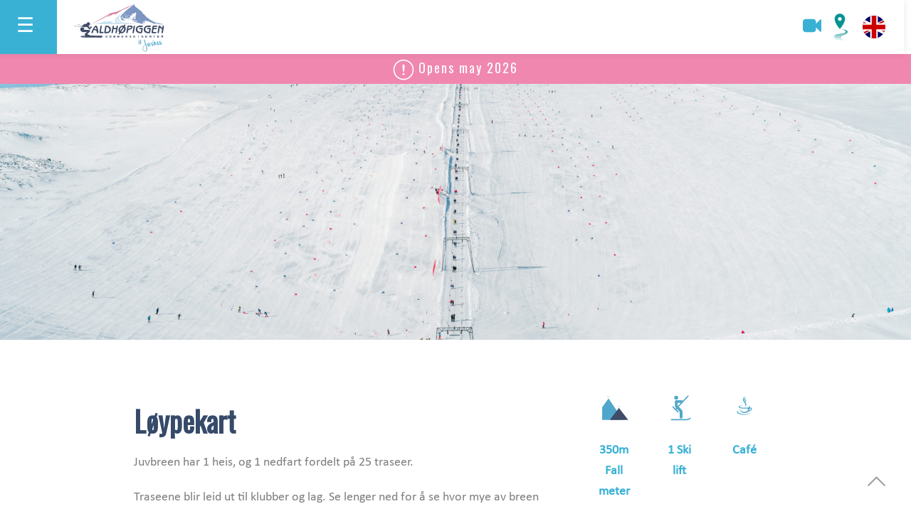

--- FILE ---
content_type: text/html; charset=utf-8
request_url: https://gpss.no/l%c3%b8ypekart
body_size: 4937
content:
<!DOCTYPE html>
<html xmlns="http://www.w3.org/1999/xhtml" lang="no">
	<head>
		
		
		<meta charset="utf-8" />
		<meta name="viewport" content="width=device-width, initial-scale=1.0">
		<!-- BEGIN SEOmatic rendered SEO Meta -->

<title>Løypekart | Galdhøpiggen Sommerskisenter</title>

<!-- Standard SEO -->

<meta http-equiv="Content-Type" content="text/html; charset=utf-8" />
<meta name="referrer" content="no-referrer-when-downgrade" />
<meta name="robots" content="all" />
<meta name="keywords" content="gpss, juvasshytta, Galdhøpiggen, park, skiheis, klubber, heiskort, overnatting, juvass, Løyper, skiutleie" />
<meta name="description" content="Vi tilbyr et moderne skianlegg med alle fasiliteter og kafeteria med 210 sitteplasser. Utleie av skiutstyr. Godt tilrettelagt for klubber / treningsamlinger." />
<meta name="generator" content="SEOmatic" />
<link rel="canonical" href="http://gpss.no/l%c3%b8ypekart" />
<link rel="alternate" href="http://gpss.no/løypekart" hreflang="x-default" />
<link rel="alternate" hreflang="nb-no" href="http://gpss.no/løypekart" />
<link rel="alternate" hreflang="en" href="http://gpss.no/en/løypekart" />
<meta name="geo.placename" content="GPSS" />

<!-- Dublin Core basic info -->

<meta name="dcterms.Identifier" content="http://gpss.no/l%c3%b8ypekart" />
<meta name="dcterms.Format" content="text/html" />
<meta name="dcterms.Relation" content="Galdhøpiggen Sommerskisenter" />
<meta name="dcterms.Language" content="nb" />
<meta name="dcterms.Publisher" content="Galdhøpiggen Sommerskisenter" />
<meta name="dcterms.Type" content="text/html" />
<meta name="dcterms.Coverage" content="http://gpss.no/" />
<meta name="dcterms.Rights" content="Copyright &copy;2026 GPSS." />
<meta name="dcterms.Title" content="Løypekart" />
<meta name="dcterms.Subject" content="gpss, juvasshytta, Galdhøpiggen, park, skiheis, klubber, heiskort, overnatting, juvass, Løyper, skiutleie" />
<meta name="dcterms.Contributor" content="Galdhøpiggen Sommerskisenter" />
<meta name="dcterms.Date" content="2026-01-17" />
<meta name="dcterms.Description" content="Vi tilbyr et moderne skianlegg med alle fasiliteter og kafeteria med 210 sitteplasser. Utleie av skiutstyr. Godt tilrettelagt for klubber / treningsamlinger." />

<!-- Facebook OpenGraph -->

<meta property="fb:profile_id" content="116293578406947" />
<meta property="fb:app_id" content="1524932374292801" />
<meta property="og:type" content="article" />
<meta property="og:locale" content="nb_no" />
<meta property="og:url" content="http://gpss.no/l%c3%b8ypekart" />
<meta property="og:title" content="Løypekart | Galdhøpiggen Sommerskisenter" />
<meta property="og:description" content="Vi tilbyr et moderne skianlegg med alle fasiliteter og kafeteria med 210 sitteplasser. Utleie av skiutstyr. Godt tilrettelagt for klubber / treningsamlinger." />
<meta property="og:image" content="http://gpss.no/img/asset/_facebook/Galdhopiggen-sommerskisenter-jotunheimen-logo.png" />
<meta property="og:image:type" content="image/png" />
<meta property="og:image:width" content="1200" />
<meta property="og:image:height" content="630" />
<meta property="og:site_name" content="Galdhøpiggen Sommerskisenter" />
<meta property="og:see_also" content="https://www.facebook.com/Gpss.no" />
<meta property="og:see_also" content="https://no.wikipedia.org/wiki/Galdh%C3%B8piggen_sommerskisenter" />
<meta property="article:author" content="https://www.facebook.com/Gpss.no" />
<meta property="article:publisher" content="https://www.facebook.com/Gpss.no" />
<meta property="article:tag" content="gpss" />
<meta property="article:tag" content="juvasshytta" />
<meta property="article:tag" content="Galdhøpiggen" />
<meta property="article:tag" content="park" />
<meta property="article:tag" content="skiheis" />
<meta property="article:tag" content="klubber" />
<meta property="article:tag" content="heiskort" />
<meta property="article:tag" content="overnatting" />
<meta property="article:tag" content="juvass" />
<meta property="article:tag" content="Løyper" />
<meta property="article:tag" content="skiutleie" />
<meta property="article:modified_time" content="2025-01-06T09:07:00+0000" />
<meta property="article:published_time" content="2018-03-21T08:22:00+0000" />


<!-- Humans.txt authorship http://humanstxt.org -->

<link type="text/plain" rel="author" href="/humans.txt" />

<!-- Domain verification -->


<!-- Identity -->

<script type="application/ld+json">
{
    "@context": "http://schema.org",
    "@type": "Corporation",
    "name": "GPSS",
    "url": "http://offcenit.no:9012",
    "sameAs": ["https://www.facebook.com/Gpss.no","https://no.wikipedia.org/wiki/Galdh%C3%B8piggen_sommerskisenter"],
    "location": {
        "@type": "Place",
        "name": "GPSS",
        "url": "http://offcenit.no:9012",
        "sameAs": ["https://www.facebook.com/Gpss.no","https://no.wikipedia.org/wiki/Galdh%C3%B8piggen_sommerskisenter"] 
    } 
}
</script>

<!-- WebSite -->

<script type="application/ld+json">
{
    "@context": "http://schema.org",
    "@type": "WebSite",
    "name": "Galdhøpiggen Sommerskisenter",
    "description": "Vi tilbyr et moderne skianlegg med alle fasiliteter og kafeteria med 210 sitteplasser. Utleie av skiutstyr. Godt tilrettelagt for klubber / treningsamlinger.",
    "url": "http://gpss.no",
    "image": "http://gpss.no/img/asset/Galdhopiggen-sommerskisenter-jotunheimen-logo.png",
    "sameAs": ["https://www.facebook.com/Gpss.no"],
    "copyrightHolder": {
        "@type": "Corporation",
        "name": "GPSS",
        "url": "http://offcenit.no:9012",
        "sameAs": ["https://www.facebook.com/Gpss.no","https://no.wikipedia.org/wiki/Galdh%C3%B8piggen_sommerskisenter"],
        "location": {
            "@type": "Place",
            "name": "GPSS",
            "url": "http://offcenit.no:9012",
            "sameAs": ["https://www.facebook.com/Gpss.no","https://no.wikipedia.org/wiki/Galdh%C3%B8piggen_sommerskisenter"] 
        } 
    },
    "author": {
        "@type": "Corporation",
        "name": "GPSS",
        "url": "http://offcenit.no:9012",
        "sameAs": ["https://www.facebook.com/Gpss.no","https://no.wikipedia.org/wiki/Galdh%C3%B8piggen_sommerskisenter"],
        "location": {
            "@type": "Place",
            "name": "GPSS",
            "url": "http://offcenit.no:9012",
            "sameAs": ["https://www.facebook.com/Gpss.no","https://no.wikipedia.org/wiki/Galdh%C3%B8piggen_sommerskisenter"] 
        } 
    },
    "creator": {
        "@type": "Organization" 
    } 
}
</script>

<!-- Place -->

<script type="application/ld+json">
{
    "@context": "http://schema.org",
    "@type": "Place",
    "name": "GPSS",
    "url": "http://offcenit.no:9012",
    "sameAs": ["https://www.facebook.com/Gpss.no","https://no.wikipedia.org/wiki/Galdh%C3%B8piggen_sommerskisenter"] 
}
</script>

<!-- Main Entity of Page -->

<script type="application/ld+json">
{
    "@context": "http://schema.org",
    "@type": "WebPage",
    "name": "Løypekart",
    "description": "Vi tilbyr et moderne skianlegg med alle fasiliteter og kafeteria med 210 sitteplasser. Utleie av skiutstyr. Godt tilrettelagt for klubber / treningsamlinger.",
    "image": {
        "@type": "ImageObject",
        "url": "http://gpss.no/img/asset/Galdhopiggen-sommerskisenter-jotunheimen-logo.png",
        "width": "595",
        "height": "309" 
    },
    "url": "http://gpss.no/l%c3%b8ypekart",
    "mainEntityOfPage": "http://gpss.no/l%c3%b8ypekart",
    "inLanguage": "nb_no",
    "headline": "Løypekart",
    "keywords": "gpss, juvasshytta, Galdhøpiggen, park, skiheis, klubber, heiskort, overnatting, juvass, Løyper, skiutleie",
    "dateCreated": "2018-03-21T08:22:20+0000",
    "dateModified": "2025-01-06T09:07:00+0000",
    "datePublished": "2018-03-21T08:22:00+0000",
    "copyrightYear": "2018",
    "author": {
        "@type": "Corporation",
        "name": "GPSS",
        "url": "http://offcenit.no:9012",
        "sameAs": ["https://www.facebook.com/Gpss.no","https://no.wikipedia.org/wiki/Galdh%C3%B8piggen_sommerskisenter"],
        "location": {
            "@type": "Place",
            "name": "GPSS",
            "url": "http://offcenit.no:9012",
            "sameAs": ["https://www.facebook.com/Gpss.no","https://no.wikipedia.org/wiki/Galdh%C3%B8piggen_sommerskisenter"] 
        } 
    },
    "copyrightHolder": {
        "@type": "Corporation",
        "name": "GPSS",
        "url": "http://offcenit.no:9012",
        "sameAs": ["https://www.facebook.com/Gpss.no","https://no.wikipedia.org/wiki/Galdh%C3%B8piggen_sommerskisenter"],
        "location": {
            "@type": "Place",
            "name": "GPSS",
            "url": "http://offcenit.no:9012",
            "sameAs": ["https://www.facebook.com/Gpss.no","https://no.wikipedia.org/wiki/Galdh%C3%B8piggen_sommerskisenter"] 
        } 
    },
    "publisher": {
        "@type": "Organization",
        "name": "GPSS",
        "url": "http://offcenit.no:9012",
        "sameAs": ["https://www.facebook.com/Gpss.no","https://no.wikipedia.org/wiki/Galdh%C3%B8piggen_sommerskisenter"],
        "location": {
            "@type": "Place",
            "name": "GPSS",
            "url": "http://offcenit.no:9012",
            "sameAs": ["https://www.facebook.com/Gpss.no","https://no.wikipedia.org/wiki/Galdh%C3%B8piggen_sommerskisenter"] 
        } 
    },
    "breadcrumb": {
        "@type": "BreadcrumbList",
        "itemListElement": [
            {
                "@type": "ListItem",
                "position": "1",
                "item": {
                    "@id": "http://gpss.no",
                    "name": "GPSS" 
                } 
            },
            {
                "@type": "ListItem",
                "position": "2",
                "item": {
                    "@id": "http://gpss.no/løypekart",
                    "name": "Løypekart" 
                } 
            }
        ] 
    } 
}
</script>

<!-- Breadcrumbs -->

<script type="application/ld+json">
{
    "@context": "http://schema.org",
    "@type": "BreadcrumbList",
    "itemListElement": [
        {
            "@type": "ListItem",
            "position": "1",
            "item": {
                "@id": "http://gpss.no",
                "name": "GPSS" 
            } 
        },
        {
            "@type": "ListItem",
            "position": "2",
            "item": {
                "@id": "http://gpss.no/løypekart",
                "name": "Løypekart" 
            } 
        }
    ] 
}
</script>

<!-- Google Tag Manager -->


<!-- Google Analytics -->


<!-- END SEOmatic rendered SEO Meta -->
		
		<!-- Global site tag (gtag.js) - Google Analytics -->
		<script async src="https://www.googletagmanager.com/gtag/js?id=UA-98421620-3"></script>
		<script>
		  window.dataLayer = window.dataLayer || [];
		  function gtag(){dataLayer.push(arguments);}
		  gtag('js', new Date());

		  gtag('config', 'UA-98421620-3');
		</script>


		<style>
			@import url('https://fonts.googleapis.com/css?family=Oswald');
		</style> 

		<!-- jQuery -->
		<script src="https://ajax.googleapis.com/ajax/libs/jquery/3.3.1/jquery.min.js"></script>

		<!-- UIkit CSS -->
		<link rel="stylesheet" href="https://cdnjs.cloudflare.com/ajax/libs/uikit/3.0.0-beta.40/css/uikit.min.css" />

		<!-- UIkit JS -->
		<script src="https://cdnjs.cloudflare.com/ajax/libs/uikit/3.0.0-beta.40/js/uikit.min.js"></script>

		<!-- Icons -->
		<script src="https://cdnjs.cloudflare.com/ajax/libs/uikit/3.0.0-beta.40/js/uikit-icons.min.js"></script>

		<script src="/js/functions.js"></script>

		<title>GPSS</title>

		<link rel="home" href="http://gpss.no/" />

		
				
		
	<link rel="stylesheet" type="text/css" href="/css/style.css"/></head>
	<body>

						<div class="uk-offcanvas-content"></div>

		<div class="totop">
			<a href="#" uk-totop uk-scroll ></a>
		</div>

			<div class="menu">

		
							
		
			<div class="menu__menu-icon">
				<a href="#my-id" class="-blue" uk-toggle>&#9776;</a>
			</div>

	        <div id="my-id" uk-offcanvas="mode: none" class="-background-blue">
	            <div class="uk-offcanvas-bar -background-blue">

	                <button class="uk-offcanvas-close -blue" type="button" uk-close></button>

	                <div class="uk-padding mobile__menu__items">


	            	
	            		 
	        		 	<p><a href="http://gpss.no/" class="-blue -clean-link"> GPSS </a></p>


	        		
	            		 
	        		 	<p><a href="http://gpss.no/løypekart" class="-blue -clean-link"> Løypekart </a></p>


	        		
	            		 
	        		 	<p><a href="http://gpss.no/klubber-og-lag" class="-blue -clean-link"> Klubber og lag </a></p>


	        		
	            		 
	        		 	<p><a href="http://gpss.no/heiskort" class="-blue -clean-link"> Heiskort og skiutleie </a></p>


	        		
	            		 
	        		 	<p><a href="http://gpss.no/overnatting" class="-blue -clean-link"> Overnatting </a></p>


	        		
	            		 
	        		 	<p><a href="http://gpss.no/mat-og-drikke" class="-blue -clean-link"> Mat og drikke </a></p>


	        		
	            		 
	        		 	<p><a href="http://gpss.no/her-er-vi" class="-blue -clean-link"> Her finn du oss </a></p>


	        		
	            		 
	        		 	<p><a href="http://gpss.no/nyheter" class="-blue -clean-link"> Nyheter </a></p>


	        		
	            		 
	        		 	<p><a href="http://gpss.no/om-oss" class="-blue -clean-link"> Om oss </a></p>


	        		
	            		 
	        		 	<p><a href="http://gpss.no/jobbe-hos-oss" class="-blue -clean-link"> Jobbe hos oss? </a></p>


	        		


	        		</div>

	        		<div class="menu__expanded__info uk-padding -blue-inherit -text-center">
	        			<span class="-text-center"><div class="-margin-top-30">
	<a href="https://www.instagram.com/galdhopiggen_sommerskisenter/" class="uk-icon-link" uk-icon="icon: instagram; ratio: 1.5" target="_blank"></a>
	<a href="https://www.facebook.com/Gpss.no/" class="uk-icon-link" uk-icon="icon: facebook; ratio: 1.5" target="_blank"></a>
</div></span>
	        			<b><p>Skisenteret åpner 5.Mai 2025</p></b>
	    			</div>

	            </div>
	        </div>

	        <div class="menu__logo">
	        	
	        			        		<a href="http://gpss.no/">
	        			<img src="/img/asset/Galdhopiggen-sommerskisenter-jotunheimen-logo.svg" alt="logo">
	    			</a>
	        					</div>

							<div></div>
			
			<div class="menu__text openinghours -text-center">
				<div class="openinghours__text">

											<p class="-no-select">Løypekart</p>
					
				</div>
			</div>



			<div class="menu__icons ">

				<div class="menu__icons__webcam " uk-lightbox>
					<a href="http://gpss.no/foto/image.jpg">
						<object data="/img/icons/video-camera_180410_101914.svg" alt="webcam"></object>
					</a>
				</div>

				<div class="menu__icons__location ">
					<a href="http://gpss.no/her-er-vi">
						<img src="/img/asset/Galdhopiggen-sommerskisenter-jotunheimen-iconer-stedogveg.svg" alt="her er vi">
					</a>
				</div>





				<div class="langSelect ">
					
											<a href="http://gpss.no/en/løypekart"><img class="uk-icon-image" src="/img/asset/gb.svg"></a>
									</div>


				
			</div>

							<div class=" menu__yr yr -text-center">
</div>
			




		
</div>
			
				

	<div class="message">
	    <p><span uk-icon="icon: warning; ratio: 1.5"></span>Opens may 2026 </p>
	</div>




			



			
			
				
																										

					
				
				<div class="blocks uk-width-5-5@m   uk-first-column-margin      " uk-grid>

					
							
							
																	<div class="uk-width-5-5@m -remove-padding-left" style="">
								


																		<div class="image -overflow-element ">

	
							
	
	
	
		<div class="image__header  -overflow-element-child " style="background-image: url('/img/asset/_d_fullwidth/DSC01760-5.jpg');"></div>

	

</div>									
								
									</div>

								
							
																	<div class="uk-width-5-5@m -remove-padding-left" style="">
								


																		<div class="track  -fullwidth-block ">

	<div class="track__info uk-grid-divider@m uk-padding" uk-grid>
		<div class="uk-width-2-3@m">
			 <h1>Løypekart</h1>
<p>Juvbreen har 1 heis, og 1 nedfart fordelt på 25 traseer.</p>
<p>Traseene blir leid ut til klubber og lag. Se lenger ned for å se hvor mye av breen som normalt sett er utleid. </p>
<p>Trasekartet viser hvor mange traseer som er leid ut, men er ikke oppdatert. Er traseen ikke leid ut, kan du fritt kjøre der. Dette er pekepinn på hvor mange lag som kjører hos oss i denne perioden. Ring oss gjerne eller send en mail så får du «ferske» tall på om det er mye lag og klubber hos oss den perioden du tenker å kjøre på ski. Når det er treningssesong for alpinklubbene er det gjerne veldig fullt. </p>
<p>Dagsferske oppdateringer legges også ut på den private facebooksiden «Galdhøpiggen sommerskisenter info til trenere og lag» </p>
<p>Trase nærmest heisen til venstre eller skiers-right er for alle. <br /></p>
<p>Vis hensyn om du må krysse en løype med porter, løperne kommer fort og du har selv ansvaret for at det ikke skjer en ulykke. </p>
<p><br /></p> 		</div>

		<div class="track__icons uk-width-1-3@m uk-child-width-1-3" uk-grid>
			
				<div>
											<img src="/img/asset/Galdhopiggen-sommerskisenter-jotunheimen-iconer-hoydeforskjell.svg">
						<p class="-blue"><b>350m Fall meter</b></p>	
									</div>
			
				<div>
											<img src="/img/asset/Galdhopiggen-sommerskisenter-jotunheimen-iconer-skiheiser.svg">
						<p class="-blue"><b>1 Ski lift</b></p>	
									</div>
			
				<div>
											<img src="/img/asset/Galdhopiggen-sommerskisenter-jotunheimen-iconer-cafe.svg">
						<p class="-blue"><b>Café</b></p>	
									</div>
					</div>


	</div>
	<div class="track__info">
		<div>
			<h3 class="-text-center">Open Slopes</h3>
		</div>
		
				
		
		 			 			 		
		
		 			 			 		
		
		 			 			 		
		
		 			 			 		
		
		 			 			 		
		
		 		 			 			
		
		 		 			 			
		
		 		 			 			
		
		 		 			 			
		
		 		 			 			
		
		 		 			 			
		
		 		 			 			
		
		 			 			 		
		
		 			 			 		
		
		 		 			 			
		
		 		 			 			
		
		 		 			 			
		
		 		 			 			
		
		 		 			 			
		
		 		 			 			
		
		 			 			 		
		
		 			 			 		
		
		 			 			 		
		
		 		 			 			
		
		 		 			 			
		
		 	
		
		 	
		
		 	
		
		 	
		
		 	
		
		 	
		
		 	
		
		 	
		
		 	
		
		<div class="track__status uk-flex uk-flex-center">
			<div class="uk-padding-small">
				<p>10 Åpen</p>
			</div>

			<div class="uk-padding-small">
				<p> 15 Lukket</p>
			</div>
		</div>

		<div class="track__map">
						
				<object id="tracks" type="image/svg+xml" data="/img/asset/Loypetrase_compound.svg" onload='initSvg()'></object>

				
				
																																																																																																																																																																																																																																																																																																																						
				<script>
				    function initSvg(svg){

				    	var svg = tracks.contentDocument;


				        trackList.forEach(function(element, index) {
						  console.log(element);
						  console.log("Index: "+index);
						  setMode( svg.getElementById(element[0]), element[1], element[2])
						});
				    }
				</script>


					</div>
	</div>

	<div>

	</div>

</div>									
								
									</div>

								
							
																	<div class="uk-width-5-5@m -remove-padding-left" style="">
								


																		<div class="traseplan  -fullwidth-block ">


			<div style="margin-top: 40px"></div>
	


</div>									
								
									</div>

								
													</div>
					
					</div>


		<footer class=" noMarginFooter ">
	<div class="footer__grid uk-grid-medium uk-child-width-1-3@m uk-grid-collapse@s uk-padding" uk-grid style="padding-bottom: 20px">

		<div>
			<img src="/img/asset/Galdhopiggen-sommerskisenter-jotunheimen-logo-negativ.svg">
		</div>

		<div class="">
			<p><strong>Galdhøpiggen Sommerskisenter</strong></p>
<p>2687 Bøverdalen
NORGE</p>
<p>Tlf: +47 92201359</p>
<p>eventuelt 92201359</p>
<p>E-post: post@gpss.no <br></p>
			<div class="-margin-top-30">
	<a href="https://www.instagram.com/galdhopiggen_sommerskisenter/" class="uk-icon-link" uk-icon="icon: instagram; ratio: 1.5" target="_blank"></a>
	<a href="https://www.facebook.com/Gpss.no/" class="uk-icon-link" uk-icon="icon: facebook; ratio: 1.5" target="_blank"></a>
</div>		</div>

		<div>
			<h4 class="-white">Åpningstider</h4>
			<p>Skisenteret åpner 5.Mai 2025</p>
		</div> 
		<div></div>
		<div style="margin-top: 64px">
			<p style=>
				<a href="https://offcenit.no">Laget av Offcenit</a> // <a href="https://www.lowehjerte.no/">Designet av Løwehjerte design</a>
			</p>
		</div>
	
	</div>


</footer>
	<script type="text/javascript" src="/js/tracks.js"></script>
<script type="text/javascript">
/*<![CDATA[*/
var trackList = [];

trackList[1] = [1 , 1 , 0];

trackList[2] = [2 , 1 , 0];

trackList[3] = [3 , 1 , 1];

trackList[4] = [4 , 1 , 1];

trackList[5] = [5 , 1 , 1];

trackList[6] = [6 , 0 , 1];

trackList[7] = [7 , 0 , 1];

trackList[8] = [8 , 0 , 1];

trackList[9] = [9 , 0 , 1];

trackList[10] = [10 , 0 , 1];

trackList[11] = [11 , 0 , 1];

trackList[12] = [12 , 0 , 1];

trackList[13] = [13 , 1 , 1];

trackList[14] = [14 , 1 , 1];

trackList[15] = [15 , 0 , 1];

trackList[16] = [16 , 0 , 1];

trackList[17] = [17 , 0 , 1];

trackList[18] = [18 , 0 , 1];

trackList[19] = [19 , 0 , 1];

trackList[20] = [20 , 0 , 1];

trackList[21] = [21 , 1 , 1];

trackList[22] = [22 , 1 , 1];

trackList[23] = [23 , 1 , 1];

trackList[24] = [24 , 0 , 1];

trackList[25] = [25 , 0 , 1];

trackList[26] = [26 , 0 , 0];

trackList[27] = [27 , 0 , 0];

trackList[28] = [28 , 0 , 0];

trackList[29] = [29 , 0 , 0];

trackList[30] = [30 , 0 , 0];

trackList[31] = [31 , 0 , 0];

trackList[32] = [32 , 0 , 0];

trackList[33] = [33 , 0 , 0];

trackList[34] = [34 , 0 , 0];
/*]]>*/
</script></body>



</html>

--- FILE ---
content_type: text/css
request_url: https://gpss.no/css/style.css
body_size: 7739
content:
.-no-padding {
  padding: unset !important; }

.-no-padding-bottom {
  padding-bottom: unset !important; }

.-no-margin {
  margin: unset !important; }

.-no-margin-bottom {
  margin-bottom: unset !important; }

.-no-min-width {
  min-width: unset !important; }

.-hide-background {
  background: unset !important; }

.-no-grid {
  display: block !important; }

@font-face {
  font-family: "Calibri";
  font-style: normal;
  font-weight: 400;
  unicode-range: U+0000-00FF, U+0131, U+0152-0153, U+02BB-02BC, U+02C6, U+02DA, U+02DC, U+2000-206F, U+2074, U+20AC, U+2122, U+2212, U+2215;
  src: url("/fonts/CALIBRI.TTF"); }

h1, h2, h3 {
  font-family: "Oswald", sans-serif; }

h4, h5, p, a {
  font-family: "Calibri"; }

h1, h2, h3, h4, h5 {
  overflow-wrap: break-word; }

h1 {
  font-size: 40px;
  color: #364a69; }

h1, h2, h3 {
  color: #364a69 !important;
  font-weight: 600; }

h4 {
  font-size: 18px;
  font-weight: 600; }

h4, h5, .uk-text-lead {
  color: #7f7f7f; }

p {
  font-size: 18px;
  color: #7f7f7f;
  line-height: 1.625em; }

a {
  outline: 0;
  text-decoration: none; }

img {
  max-width: 100%;
  height: auto; }

body {
  max-width: 100vw; }
  @media (max-width: 900px) {
    body {
      margin: 10px;
      margin-top: unset; } }

video {
  outline: 0; }
  @media (max-width: 900px) {
    video {
      width: 100%; } }

* {
  -webkit-box-sizing: border-box;
  -moz-box-sizing: border-box;
  box-sizing: border-box;
  margin: 0;
  padding: 0; }

figure {
  max-width: 750px !important; }

.totop {
  position: fixed;
  right: 30px;
  bottom: 30px; }
  .totop svg {
    width: 27px;
    height: 15px; }
  @media (max-width: 900px) {
    .totop {
      display: none !important; } }

.noMarginFooter {
  margin-top: unset !important; }

@media (max-width: 900px) {
  footer p {
    margin: unset; } }
@media (min-width: 901px) {
  footer .footer__grid {
    width: 80vw;
    margin: auto; } }
@media (max-width: 900px) {
  footer .footer__grid {
    margin: unset; } }

.content-width-small {
  max-width: 1200px;
  margin: auto; }

.message {
  width: 100%;
  background-color: #f087af; }
  @media (max-width: 900px) {
    .message {
      min-height: 36px;
      margin-top: 50.5px;
      width: 100%;
      margin-bottom: -40.5px; }
      .message p {
        font-size: 16px; }
      .message svg {
        height: 24px; } }
  @media (min-width: 901px) {
    .message {
      height: 42px;
      margin-top: 76px; }
      .message p {
        font-size: 18px;
        top: 50%;
        transform: translateY(-50%); } }
  .message span {
    margin-right: 6px; }
  .message p {
    margin: unset;
    position: relative;
    text-align: center;
    color: white;
    font-family: "Oswald", sans-serif !important;
    letter-spacing: 2px; }
  .message a {
    color: white; }

@media (max-width: 900px) {
  .blocks > div {
    margin-top: 30px; }
  .blocks > div:first-child {
    margin-top: unset; } }
@media (min-width: 1400px) {
  .blocks {
    width: 80%; } }

.blocks__fullwidth {
  width: 100% !important;
  max-width: 100% !important; }

@media (max-width: 900px) {
  .menu__icons__location img {
    height: 30px; } }

.menu__icons__webcam a {
  height: 30px;
  display: block; }
.menu__icons__webcam object {
  pointer-events: none; }
  @media (max-width: 900px) {
    .menu__icons__webcam object {
      width: 24px;
      padding-top: 3px; } }
  @media (min-width: 901px) {
    .menu__icons__webcam object {
      width: 26px; } }

.menu {
  box-shadow: 0 0 10px rgba(0, 0, 0, 0.09); }
  @media (max-width: 900px) {
    .menu {
      position: fixed;
      top: 0;
      z-index: 999;
      background-color: white;
      width: 100%;
      margin-left: -10px;
      padding-top: 8px !important; } }
  @media (min-width: 901px) {
    .menu {
      padding: unset;
      margin-left: -10px;
      width: 100vw;
      position: fixed;
      top: 0;
      z-index: 999;
      background-color: white; }
      .menu > div {
        height: 100%; }
      .menu .menu__menu-icon {
        background-color: #39b1d5;
        width: 90px;
        padding-top: unset !important; }
        .menu .menu__menu-icon > p {
          position: relative;
          top: 50%;
          transform: translateY(-50%);
          margin-left: 8px !important; }
        .menu .menu__menu-icon p, .menu .menu__menu-icon a {
          color: white !important;
          text-align: center; }
      .menu .menu__icons {
        margin-top: unset !important;
        padding-right: 20px;
        text-align: right; }
        .menu .menu__icons > div {
          position: relative;
          top: 50%;
          transform: translateY(-50%); }
      .menu .menu__yr {
        margin-top: unset !important; }
        .menu .menu__yr > div {
          position: relative;
          top: 50%;
          transform: translateY(-50%); } }
      @media (min-width: 901px) and (min-width: 901px) {
        .menu .menu__menu-icon {
          text-align: center; }
          .menu .menu__menu-icon a {
            width: 100%;
            height: 100%;
            display: block;
            padding-top: 17px;
            position: relative; } }
  @media (max-width: 900px) {
    .menu {
      padding: 6px;
      padding-top: 2px;
      display: grid;
      grid-template-columns: 0.5fr 1.5fr 2fr 2fr;
      grid-template-rows: auto;
      grid-column-gap: 0px;
      grid-row-gap: 0px; }
      .menu * {
        color: #39b1d5; }
      .menu > div {
        align-self: center; }
      .menu .openinghours p {
        margin-bottom: unset; }
      .menu .menu__logo {
        display: none !important; }
      .menu .menu__icons {
        display: flex; }
        .menu .menu__icons > div {
          width: 40px;
          margin: auto; }
        .menu .menu__icons .menu__logo {
          height: 100%;
          width: 70px;
          margin-right: 6px;
          float: right; }
      .menu .menu__menu-icon {
        position: relative; }
        .menu .menu__menu-icon a {
          font-size: 23px;
          position: absolute;
          bottom: -20px; } }
    @media (max-width: 900px) and (max-width: 900px) {
      .menu .openinghours__text {
        color: #7f7f7f;
        font-weight: 600; } }
  @media (min-width: 901px) {
    .menu {
      height: 76px; }
      .menu > div {
        display: inline; }
      .menu .menu__menu-icon {
        padding-top: 9px;
        float: left;
        margin-right: 20px; }
        .menu .menu__menu-icon p {
          margin: unset; }
        .menu .menu__menu-icon a {
          font-size: 28px; }
          .menu .menu__menu-icon a:hover {
            text-decoration: none; }
      .menu .menu__logo {
        float: left; }
        .menu .menu__logo img {
          height: 70px; }
      .menu .menu__yr {
        margin-top: 16px;
        float: right; }
      .menu .menu__icons {
        margin-top: 10px;
        float: right;
        margin-left: 10px; }
        .menu .menu__icons > div {
          display: inline-block; }
        .menu .menu__icons img {
          height: 44px; }
        .menu .menu__icons svg {
          height: 44px; } }
        @media (min-width: 901px) and (min-width: 901px) {
          .menu .menu__logo img {
            margin-top: 4px; } }
      @media (min-width: 901px) and (max-width: 900px) {
        .menu .menu__logo {
          display: none !important; } }

@media (max-width: 900px) {
  .mobile__menu__items {
    padding-top: unset; } }

@media (max-width: 900px) {
  .menu__expanded__info {
    position: absolute;
    bottom: 0;
    width: calc(100% - 40px);
    padding-bottom: 10px !important; }
    .menu__expanded__info p {
      margin-bottom: unset;
      margin-top: unset; } }
@media (min-width: 901px) {
  .menu__expanded__info {
    bottom: 30px;
    position: absolute;
    padding: unset;
    width: calc(100% - 80px); } }

table {
  border-collapse: collapse; }
  @media (max-width: 900px) {
    table {
      width: 100%; } }
  table tr:first-child {
    border-top: unset; }
  table tr:hover {
    background-color: rgba(222, 223, 224, 0.3); }
  table thead tr:hover {
    background-color: unset; }
  table tr {
    height: 40px;
    border-top: 1px solid #e5e5e5;
    transition: background-color 0.1s linear; }
    @media (max-width: 900px) {
      table tr td:first-child {
        width: auto; } }
    @media (min-width: 901px) {
      table tr td:first-child {
        min-width: 30%; } }
    table tr td {
      padding: 16px 12px;
      vertical-align: top; }
  table th {
    padding: 16px 12px;
    text-align: left;
    vertical-align: bottom;
    font-size: 0.875rem;
    font-weight: 400;
    color: #999999;
    text-transform: uppercase; }

.header {
  padding: unset; }
  @media (max-width: 900px) {
    .header {
      width: 100%; } }
  @media (min-width: 901px) {
    .header {
      min-width: calc(100vw - 32px);
      margin-left: calc(-10vw + 16px); } }
  @media (max-width: 900px) {
    .header .header__image {
      height: 400px; } }
  @media (min-width: 901px) {
    .header .header__image {
      height: calc(80vh - 70px); } }
  @media (max-width: 900px) {
    .header .header__logo {
      padding-top: 10px;
      padding-left: 10px;
      width: calc(100vw - 10px); } }
  @media (min-width: 901px) {
    .header .header__logo {
      display: none; } }
  .header .header__overlay {
    position: absolute;
    min-width: 260px; }
    @media (max-width: 900px) {
      .header .header__overlay {
        margin-bottom: unset; }
        .header .header__overlay > span * {
          color: white; }
        .header .header__overlay h1 {
          font-size: 36px; }
        .header .header__overlay h2 {
          font-size: 24px; } }
    @media (min-width: 901px) {
      .header .header__overlay * {
        color: white; }
      .header .header__overlay span > p {
        font-size: 18px; }
      .header .header__overlay h1 {
        font-size: 60px !important; }
      .header .header__overlay h2 {
        font-size: 40px !important; } }
  @media (min-width: 901px) {
    .header .header__buttons {
      position: absolute;
      width: 100%;
      top: calc(100% - 35px); } }
  .header .header__buttons div {
    background-color: #f087af;
    color: white;
    padding: 10px;
    border: 2px solid #f087af;
    text-align: center;
    display: inline-block; }
    @media (max-width: 900px) {
      .header .header__buttons div {
        padding: 6px 16px; } }
    @media (min-width: 901px) {
      .header .header__buttons div {
        min-width: 175px;
        padding: unset !important;
        margin: 0px 10px !important; } }
  .header .header__buttons p {
    font-weight: 600; }
  .header .header__buttons a {
    text-decoration: none;
    color: inherit; }
  @media (max-width: 900px) {
    .header .header__buttons {
      width: 90%;
      margin-top: 20px;
      font-size: 12px; } }
  @media (min-width: 901px) {
    .header .header__buttons {
      min-width: 200px;
      height: 60px;
      margin-top: 5px;
      margin-bottom: 5px; }
      .header .header__buttons a {
        display: block;
        height: 100%; } }
  .header .header__buttons__inline {
    top: unset;
    position: relative; }
    .header .header__buttons__inline div {
      padding: 10px !important;
      margin-left: unset !important;
      margin-top: 3px !important; }
    .header .header__buttons__inline p {
      font-size: 18px; }

@media (min-width: 901px) {
  .header__overlay__bottom {
    position: absolute;
    bottom: 0;
    background-color: #364a69;
    width: 100%;
    display: flex;
    padding: 16px; }
    .header__overlay__bottom span {
      width: 100%; }
    .header__overlay__bottom .header__buttons {
      float: right;
      width: auto; } }

.header__overlay__bottom__container {
  width: 100%;
  height: 100%; }
  .header__overlay__bottom__container > span {
    float: left;
    width: auto; }
  .header__overlay__bottom__container .header__buttons__inline {
    display: flex;
    right: 0px; }

@media (min-width: 901px) {
  .newsslider__href {
    height: 100%;
    width: 100%;
    cursor: pointer;
    position: absolute;
    z-index: 999; } }

@media (min-width: 901px) {
  .newsslider__overlay {
    position: absolute;
    bottom: 10px;
    left: 10px;
    min-width: 40%;
    max-width: calc(100% - 20px);
    background-color: rgba(0, 0, 0, 0.26);
    border-radius: 10px; }
    .newsslider__overlay * {
      color: white !important; }
    .newsslider__overlay h4 {
      margin: unset; } }

.linkRow {
  background-color: #f1f1f1;
  min-height: unset !important; }
  @media (max-width: 900px) {
    .linkRow {
      padding: 0px;
      margin-top: -30px;
      background-color: unset; } }
  @media (min-width: 901px) {
    .linkRow {
      height: 400px; } }

@media (max-width: 900px) {
  .linkRow__grid {
    top: 0 !important;
    transition: unset !important;
    transform: translateY(0) !important; } }
@media (min-width: 901px) {
  .linkRow__grid {
    width: 80%;
    margin: auto; } }

.linkRow__href-box {
  display: block;
  height: 100%; }

.linkRow__boxes {
  margin: 0px 20px;
  position: relative; }
  @media (max-width: 900px) {
    .linkRow__boxes {
      margin: 10px 0px; } }
  @media (min-width: 901px) {
    .linkRow__boxes {
      min-height: 175px; } }

@media (max-width: 900px) {
  .linkRow__boxes__icon {
    height: 32px;
    width: 38px; } }
@media (min-width: 901px) {
  .linkRow__boxes__icon {
    height: 70px;
    position: absolute;
    text-align: center;
    margin-left: -15px;
    width: 100%;
    bottom: calc(35% + 50px); } }
.linkRow__boxes__icon img {
  height: 100%; }
.linkRow__boxes__icon a {
  display: block; }

.linkRow__elements {
  background-color: #bce0fd;
  height: 260px; }
  @media (max-width: 900px) {
    .linkRow__elements {
      height: 60px;
      display: flex; }
      .linkRow__elements h3 {
        padding-left: 10px;
        font-size: 22px; } }
  @media (min-width: 901px) {
    .linkRow__elements h3 {
      top: 75% !important; } }
  .linkRow__elements h3 {
    text-align: center;
    margin: unset; }
    .linkRow__elements h3 a {
      color: #7f7f7f; }

.socialMedia {
  display: grid !important;
  grid-template-columns: 1.5fr 1.5fr 1fr;
  grid-auto-rows: 1fr;
  height: auto !important;
  grid-column-gap: 30px;
  padding: 20px; }
  @media (max-width: 900px) {
    .socialMedia {
      grid-template-columns: 1fr;
      grid-auto-rows: auto;
      grid-row-gap: 30px; } }
  @media (min-width: 901px) {
    .socialMedia {
      min-height: 400px; } }
  .socialMedia > div {
    width: 100%; }
  .socialMedia .linkRow__grid {
    display: grid !important;
    grid-template-rows: 1fr 1fr;
    grid-template-columns: 1fr 1fr;
    grid-column-gap: 20px;
    grid-row-gap: 20px;
    height: 100%;
    top: unset;
    transform: unset; }
    @media (max-width: 900px) {
      .socialMedia .linkRow__grid {
        grid-template-rows: auto;
        grid-template-columns: 1fr;
        height: auto; } }
    .socialMedia .linkRow__grid .linkRow__boxes {
      margin: unset; }
    .socialMedia .linkRow__grid > div {
      width: 100%;
      height: 100%; }
    .socialMedia .linkRow__grid .linkRow__elements {
      height: 100%; }
  .socialMedia .facebook {
    text-align: center;
    width: 100%;
    align-self: end; }
    .socialMedia .facebook #fb-root {
      width: 100%; }
    .socialMedia .facebook .fb-page {
      width: 100%; }
  .socialMedia #instafeed {
    display: grid;
    grid-template-columns: 1fr 1fr 1fr 1fr;
    grid-row-gap: 12px;
    grid-column-gap: 12px; }
    @media (max-width: 900px) {
      .socialMedia #instafeed {
        grid-template-columns: 1fr 1fr; } }
  .socialMedia .instagram a {
    color: #364a69 !important; }

.text__block p {
  max-width: 50em; }

.image__header {
  width: 100%;
  background-position: center;
  background-repeat: no-repeat;
  background-size: cover; }
  @media (max-width: 900px) {
    .image__header {
      height: 40vh; } }
  @media (min-width: 901px) {
    .image__header {
      height: 50vh; } }

@media (max-width: 900px) {
  .news {
    display: grid;
    grid-template-columns: 1fr;
    grid-template-rows: auto;
    grid-column-gap: 20px;
    grid-row-gap: 20px; } }
@media (min-width: 901px) {
  .news {
    display: grid;
    grid-template-columns: 1fr 1fr;
    grid-template-rows: auto;
    grid-column-gap: 20px;
    grid-row-gap: 20px; } }
.news .news__block {
  width: 100%; }
  @media (max-width: 900px) {
    .news .news__block {
      display: grid;
      grid-template-columns: 1fr 1fr;
      grid-template-rows: 1fr 1fr;
      grid-column-gap: 20px;
      grid-row-gap: 20px; } }
  @media (min-width: 901px) {
    .news .news__block {
      display: grid;
      grid-template-columns: 1fr 1fr;
      grid-template-rows: 1fr 1fr;
      grid-column-gap: 20px;
      grid-row-gap: 20px; } }
.news .news__media {
  height: 100%; }
  @media (min-width: 901px) {
    .news .news__media {
      min-height: 158px; } }
  @media (max-width: 900px) {
    .news .news__media {
      height: 98px; } }
@media (max-width: 900px) {
  .news .news__overlay {
    position: absolute;
    left: 72px;
    bottom: 14px; } }
.news .news__arrow {
  display: none; }
@media (max-width: 900px) {
  .news .news__case {
    min-height: 98px; } }
.news .news__single-case {
  display: grid;
  grid-template-columns: 4fr 1fr;
  grid-template-rows: auto;
  grid-column-gap: 20px;
  grid-row-gap: 20px; }
  @media (min-width: 901px) {
    .news .news__single-case {
      display: grid;
      grid-template-columns: 4fr 1fr;
      grid-template-rows: 25px calc(100% - 25px);
      grid-column-gap: 0px;
      grid-row-gap: 0px;
      height: 100%; } }
  @media (max-width: 900px) {
    .news .news__single-case .news__media {
      height: 160px; } }
.news .news__play-icon {
  position: absolute;
  bottom: 4px;
  left: 4px;
  top: auto;
  right: auto; }
  @media (min-width: 901px) {
    .news .news__play-icon svg {
      width: 60px;
      height: 60px; } }
.news .news__meta p {
  margin: unset;
  color: white; }
@media (max-width: 900px) {
  .news .news__meta {
    padding: 0px 30px; }
    .news .news__meta p:first-child {
      font-weight: 600;
      font-size: 18px; }
    .news .news__meta p:last-child {
      font-size: 12px; } }
@media (min-width: 901px) {
  .news .news__meta {
    padding: 0px 30px;
    position: absolute;
    bottom: 6px; }
    .news .news__meta p:first-child {
      font-weight: 600;
      font-size: 18px; }
    .news .news__meta p:last-child {
      font-size: 10px; } }

.webcam .webcam__lightbox {
  /*Default lightbox to hidden */
  display: none;
  /*Position and style */
  position: fixed;
  z-index: 999;
  width: 100%;
  height: 100%;
  text-align: center;
  top: 0;
  left: 0;
  background: rgba(0, 0, 0, 0.8); }
.webcam .webcam__lightbox img {
  /*Pad the lightbox image */
  max-width: 90%;
  max-height: 80%;
  margin-top: 2%; }
.webcam .webcam__lightbox:target {
  /*Remove default browser outline */
  outline: none;
  outline: 0;
  /*Unhide lightbox */
  display: block; }

.skiinfo .ots-widget {
  height: 100%; }
  .skiinfo .ots-widget iframe {
    min-height: calc(100% - 22px); }
  .skiinfo .ots-widget p {
    margin: unset; }

@media (max-width: 900px) {
  .map {
    min-height: 300px;
    height: 50vh; } }
@media (min-width: 901px) {
  .map {
    height: 50vh;
    min-height: 500px; } }

@media (max-width: 900px) {
  .accommodation__list .uk-card-body {
    text-align: center; } }
.accommodation__list img {
  width: 100%; }

@media (min-width: 901px) {
  .blocks {
    max-width: 80vw;
    margin: auto;
    max-width: 1400px; } }
@media (max-width: 900px) {
  .blocks {
    margin-left: unset;
    margin-top: 40.5px !important; } }

@media (min-width: 901px) {
  .track__info {
    width: 80%;
    margin: auto;
    padding-top: 30px; }
    .track__info h3 {
      margin-bottom: 0px; } }
.track__info > div:first-child {
  padding: 20px; }

.track__icons p {
  text-align: center; }

.track__image {
  height: 50vh;
  background-position: center; }

.track__status > div {
  min-width: 150px; }
.track__status > div:first-child {
  background-color: rgba(103, 159, 72, 0.23);
  margin-right: 5px; }
.track__status > div:last-child {
  background-color: rgba(183, 56, 0, 0.23);
  margin-left: 5px; }
.track__status p {
  margin: unset;
  text-align: center;
  font-family: "Oswald", sans-serif; }

@media (max-width: 900px) {
  .accommodation__entry {
    border-bottom: 1px solid #e5e5e5; } }
@media (min-width: 901px) {
  .accommodation__entry {
    margin-right: 40px;
    margin-top: 30px; } }
.accommodation__entry a {
  text-decoration: none; }
.accommodation__entry h3 {
  margin-top: 26px;
  margin-bottom: unset; }

@media (min-width: 901px) {
  .accommodation__entry__ui-card-body {
    padding-top: unset;
    padding-left: 10px;
    padding-right: 10px; } }

.accommodation__categories {
  display: flex; }
  .accommodation__categories:first-child {
    border-left: unset; }
  @media (max-width: 900px) {
    .accommodation__categories {
      flex-direction: column; }
      .accommodation__categories > div {
        width: 100% !important; }
      .accommodation__categories h1 {
        text-align: center;
        margin-bottom: unset; } }
  @media (min-width: 901px) {
    .accommodation__categories > div {
      border-left: 1px solid #e5e5e5; } }

@media (min-width: 901px) {
  .accommodation__categories__header {
    min-height: 100px; } }

@media (min-width: 901px) {
  .twoNews__grid {
    width: calc(80% + 40px);
    margin: auto;
    padding: 0px 0px; }
    .twoNews__grid div {
      margin-top: unset !important; } }
  @media (min-width: 901px) and (min-width: 901px) {
    .twoNews__grid:last-child {
      padding-right: 40px; } }
@media (max-width: 900px) {
  .twoNews__grid {
    padding: 10px; }
    .twoNews__grid > div:first-child {
      padding-bottom: 10px;
      padding-left: 10px;
      order: 2;
      margin-top: 10px; }
    .twoNews__grid > div:nth-of-type(2) {
      margin-top: unset;
      order: 3; }
    .twoNews__grid > div:last-child {
      order: 1; } }

.twoNews__image {
  height: 300px; }

.twoNews__card {
  padding: 20px;
  padding-left: 10px; }

@media (max-width: 900px) {
  .twoNews__header {
    padding-left: unset; }
    .twoNews__header div {
      padding-left: unset;
      padding-bottom: unset; }
    .twoNews__header > div {
      padding: unset; } }
.twoNews__header div, .twoNews__header h1 {
  margin: unset;
  text-align: left; }
  @media (min-width: 901px) {
    .twoNews__header div, .twoNews__header h1 {
      padding-bottom: 10px;
      padding-left: unset; } }

.richText__removepaddin {
  padding-top: unset !important;
  padding-bottom: unset !important; }

@media (min-width: 901px) {
  .promoted {
    padding-bottom: 60px; } }

@media (max-width: 900px) {
  .promoted__header {
    padding: 30px;
    padding-top: 30px;
    padding-top: unset; } }
@media (min-width: 901px) {
  .promoted__header {
    padding-bottom: 40px; } }

.promoted__content {
  min-height: 300px; }
  @media (min-width: 901px) {
    .promoted__content {
      display: flex;
      margin-top: 10px; } }

@media (max-width: 900px) {
  .promoted__about {
    padding: 40px; } }
@media (min-width: 901px) {
  .promoted__about {
    padding-left: 40px; } }

.promoted__button {
  background-color: #00a8cc; }
  @media (max-width: 900px) {
    .promoted__button {
      text-align: center;
      margin-top: 40px; } }
  @media (min-width: 901px) {
    .promoted__button {
      display: inline-block; } }
  .promoted__button h4 {
    margin-bottom: unset;
    padding: 20px 60px;
    color: white !important; }

@media (max-width: 900px) {
  .accommodation__category {
    margin-top: 40px; }
    .accommodation__category h1 {
      padding: 0px 30px; } }
@media (min-width: 901px) {
  .accommodation__category {
    margin-top: 60px; } }

.newsDesktop .uk-card-body {
  padding-left: 10px; }

.news__slides .uk-cover {
  left: 20%; }
.news__slides .news__slides__content {
  color: white;
  z-index: 999;
  background-color: #364a69;
  position: absolute;
  overflow: visible;
  right: 0;
  height: 100%; }
  .news__slides .news__slides__content div {
    position: absolute;
    bottom: 40px; }

.news__header_entry {
  background-color: #364a69;
  position: relative; }
  @media (min-width: 901px) {
    .news__header_entry {
      display: flex;
      align-items: center; } }

@media (min-width: 901px) {
  .food .uk-padding {
    padding-left: unset; } }

.food__header {
  padding-bottom: unset; }

@media (min-width: 901px) {
  .food__card .uk-card-body {
    padding-left: unset; } }

.traseplan__file {
  position: relative; }
  @media (max-width: 900px) {
    .traseplan__file {
      width: 100%; }
      .traseplan__file .-aligne-center {
        top: unset;
        transform: unset;
        position: relative; } }
  @media (min-width: 901px) {
    .traseplan__file div {
      bottom: 0; } }

.traseplan__file__flex {
  display: flex;
  margin: auto;
  width: 80%;
  min-width: 240px; }
  .traseplan__file__flex h2 {
    margin-top: 23px; }
  @media (max-width: 900px) {
    .traseplan__file__flex h2 {
      margin: unset; } }

.traseplan__file__update {
  text-align: center;
  margin-top: 10px; }
  .traseplan__file__update p {
    color: #9f9f9f; }

@media (max-width: 900px) {
  .facebook__slider .uk-card-default {
    box-shadow: unset; } }
@media (max-width: 900px) {
  .facebook__slider .uk-card-body {
    min-height: 366px; } }
@media (min-width: 901px) {
  .facebook__slider .uk-card-body {
    min-height: 315px; } }
@media (min-width: 1660px) {
  .facebook__slider .uk-card-body {
    min-height: 340px; } }

.facebook__header {
  padding-bottom: 10px; }
  @media (max-width: 900px) {
    .facebook__header {
      padding: 10px; }
      .facebook__header h1 {
        font-size: 28px;
        margin-bottom: unset; } }
  @media (min-width: 901px) {
    .facebook__header {
      width: 80%;
      margin: auto; }
      .facebook__header h1 {
        margin-bottom: unset;
        padding-bottom: 10px; } }

@media (min-width: 901px) {
  .staff__grid {
    padding: 40px; } }

.staff__image {
  height: 300px;
  background-repeat: no-repeat;
  background-size: cover;
  background-position: center; }

@media (min-width: 901px) {
  .staff__image__fill {
    height: 300px; } }

.staff__position {
  color: #364a69;
  margin-top: 30px;
  margin-bottom: 30px; }

.staff__name {
  margin-bottom: 10px; }

.embed__container iframe {
  max-width: 100%; }

@media (max-width: 900px) {
  .price__container {
    padding: 6px; }
    .price__container span {
      display: none; } }
.price__container .uk-subnav a {
  font-size: 18px; }
.price__container .uk-subnav > li[aria-expanded="false"] a {
  border-bottom: 2px solid #1e87f0; }

@media (max-width: 900px) {
  .track__map {
    padding-top: 40px; } }

.mobile__menu__items p {
  margin: unset; }
.mobile__menu__items a {
  padding: 10px 0px;
  font-weight: 600;
  display: block;
  font-size: 16px; }
  .mobile__menu__items a:hover {
    color: #265f71 !important; }

.header__buttons__flex {
  display: flex;
  flex-wrap: wrap;
  width: 100% !important; }
  .header__buttons__flex > a {
    margin: 4px 10px 4px 0px; }

.yr {
  vertical-align: middle; }
  @media (max-width: 900px) {
    .yr .yr__symbol img {
      height: 30px; } }
  @media (min-width: 901px) {
    .yr .yr__symbol img {
      height: 40px; } }
  @media (min-width: 901px) {
    .yr .yr__temprature {
      top: 32px !important; } }
  .yr .yr__temprature p {
    color: #39b1d5;
    margin: unset !important;
    font-weight: bold; }
    @media (max-width: 900px) {
      .yr .yr__temprature p {
        font-size: 13px; } }
    @media (min-width: 901px) {
      .yr .yr__temprature p {
        font-size: 16px; } }
  .yr div {
    display: inline-block; }

.openinghours .openinghours__text p {
  color: #39b1d5; }
@media (min-width: 901px) {
  .openinghours {
    display: none !important; } }

.linkrow .linkrow__icon a {
  display: block; }
  .linkrow .linkrow__icon a img {
    height: 24px;
    border-radius: 50%; }

.video__overlay {
  position: absolute;
  bottom: calc(50% - 40px);
  left: calc(50% - 40px); }

.langSelect {
  display: inline-block; }
  .langSelect .uk-icon-image {
    height: 44px;
    padding: 6px;
    width: auto;
    border-radius: 50%; }
    @media (max-width: 900px) {
      .langSelect .uk-icon-image {
        padding: unset;
        height: 25px; } }

.-float-left {
  float: left; }

.-float-right {
  float: right; }

.-bottom {
  bottom: 10%; }

.-left {
  left: 10%; }

.-right {
  right: 10%; }

.-full {
  left: 0;
  width: 100%; }

@media (max-width: 900px) {
  .-drop-left {
    bottom: 5px;
    left: 10px; } }
@media (min-width: 901px) {
  .-drop-left {
    bottom: 18%;
    left: 17%; } }

.-drop-right {
  bottom: 10%;
  right: 10%; }

@media (max-width: 900px) {
  .-top-left {
    top: 5px;
    left: 10px; } }

.-center {
  margin: auto; }

.-relative {
  position: relative; }

.-center {
  align-self: center;
  margin: auto; }

.-aligne-end {
  align-self: end; }

.text-center {
  text-align: center; }

.-absolute-center {
  left: 50%;
  -webkit-transform: translateX(-50%);
  transform: translateX(-50%);
  position: absolute;
  bottom: 10px; }

.-aligne-center {
  top: 50%;
  transform: translateY(-50%);
  position: absolute; }

.-vertical-center {
  top: 50%;
  transform: translateY(-50%);
  position: relative; }

.-no-select {
  -webkit-touch-callout: none;
  -webkit-user-select: none;
  -khtml-user-select: none;
  -moz-user-select: none;
  -ms-user-select: none;
  user-select: none; }

.-clean-link-inherit {
  text-decoration: none !important; }
  .-clean-link-inherit * {
    text-decoration: none !important; }

.-clean-link {
  text-decoration: none !important; }
  .-clean-link:hover {
    text-decoration: none !important; }

.-bold {
  font-weight: 600; }

.-text-center, .text h1, .text h4 {
  text-align: center; }

.-text-end {
  text-align: end; }

.-font-tiny {
  font-size: 10px; }

.-font-small {
  font-size: 12px; }

.-font-icon {
  font-size: 32px; }

.-pink {
  color: #f087af !important; }

.-pink-inherit * {
  color: #f087af !important; }

.-gray {
  color: #7f7f7f !important; }

.-black {
  color: black !important; }

.-white {
  color: white !important; }

.-white-inherit * {
  color: white !important; }

.-blue {
  color: #39b1d5 !important; }

.-blue-inherit * {
  color: #39b1d5 !important; }

.-background-color {
  background-color: #f2f9fb; }

.-background-blue {
  background-color: #bfe3f0; }

.-background-light-blue {
  background-color: #bce0fd; }

.-background-light-gray {
  background-color: #f2f9fb; }

.-background-white {
  background-color: white !important; }

.-base-margin-top {
  margin-top: 124px !important; }

.-block-margin-top {
  margin-top: 40px; }
  @media (max-width: 900px) {
    .-block-margin-top {
      margin-top: 30px; } }

.-padding-bottom-10 {
  padding-bottom: 10px; }

.-padding-top-4 {
  padding-top: 4px; }

.-padding-bottom-4 {
  padding-bottom: 4px; }

.-padding-rigth-8 {
  padding-right: 8px; }

.-margin-40 {
  margin: 40px; }

.-margin-20 {
  margin: 20px; }

.-margin-10 {
  margin: 10px; }

.-margin-left-30 {
  margin-left: 30px; }

.-margin-right-30 {
  margin-right: 30px; }

.-margin-bottom-20 {
  margin-bottom: 20px; }

.-margin-bottom-10 {
  margin-bottom: 10px; }

.-margin-bottom-4 {
  margin-bottom: 4px; }

.-margin-top-30 {
  margin-top: 30px; }

.-margin-top-40 {
  margin-top: 40px; }

.-no-margin-inherit {
  margin: unset; }
  .-no-margin-inherit * {
    margin: unset; }

.-no-margin-left {
  margin-left: unset !important; }

.-remove-padding-left {
  padding-left: unset; }

@media (min-width: 901px) {
  .-no-top-margin > div > div {
    margin-top: unset !important; } }

@media (min-width: 901px) {
  .-no-margin-first-block > div > div:first-child {
    margin-top: unset !important; } }

.-full-width {
  width: 100vw; }

.-fill-width {
  width: 100%; }

.-fill-height {
  height: 100%; }

.-inherit-full-width * {
  width: 100%; }

.-icon {
  width: 24px; }

@media (max-width: 900px) {
  .-full-width-overflow {
    width: 100%;
    position: relative; } }
@media (min-width: 1201px) {
  .-full-width-overflow {
    overflow: visible;
    width: calc(100% + 40px + 40px);
    margin-left: -40px;
    position: relative; } }

@media (min-width: 901px) {
  .-fill-width-overflow {
    overflow: visible;
    width: calc(100vw - 16px - 16px);
    margin-left: -30px;
    position: relative; } }

@media (max-width: 900px) {
  .-fill-width-overflow-mobile {
    overflow: visible;
    width: calc(100vw - 16px - 16px);
    margin-left: -30px;
    position: relative; } }

@media (min-width: 901px) {
  .-fullwidth-block {
    padding: unset;
    margin: unset;
    max-width: unset;
    overflow: hidden;
    min-width: 100%; } }

@media (min-width: 901px) {
  .-overflow-element {
    padding: unset;
    margin: unset;
    max-width: unset;
    overflow: visible;
    width: 100%;
    height: 50vh; } }

@media (min-width: 901px) {
  .-overflow-element-child {
    position: absolute;
    left: 0;
    height: 50vh;
    width: 100%; } }

.-flex {
  display: flex; }

.-grid-span-1-3 {
  grid-column: 1/3; }

.-grid-col-1 {
  grid-column: 1; }

.-grid-col-2 {
  grid-column: 2; }

.-background-image {
  background-position: center;
  background-repeat: no-repeat;
  background-size: cover; }

.-float-left-50 {
  float: left;
  width: calc(50% - ( 20px / 2 ));
  height: 100%; }

.-float-right-50 {
  float: right;
  width: calc(50% - ( 20px / 2 ));
  height: auto;
  position: relative;
  top: 50%;
  transform: translateY(-50%); }

.-full-width-split {
  height: 100%;
  position: relative; }
  @media (min-width: 901px) {
    .-full-width-split > div:first-child {
      float: left;
      width: calc(50% - ( 20px / 2 ));
      height: 100%; }
    .-full-width-split > div:last-child {
      float: right;
      width: calc(50% - ( 20px / 2 ));
      height: 100%; } }

.-full-width-split-reverse {
  height: 100%;
  position: relative; }
  @media (min-width: 901px) {
    .-full-width-split-reverse > div:first-child {
      float: right;
      width: calc(50% - ( 20px / 2 ));
      height: 100%; }
    .-full-width-split-reverse > div:last-child {
      float: left;
      width: calc(50% - ( 20px / 2 ));
      height: 100%; } }

.-hide-play {
  display: none !important; }

.-hide-tab {
  display: none !important; }

.-hide-subnav-pill {
  display: none !important; }

.-hide-menu-element {
  display: none !important; }

footer {
  overflow: visible;
  max-width: 100vw;
  position: relative;
  background-color: #434343;
  margin-top: 30px; }
  footer * {
    color: white; }

@media (max-width: 900px) {
  .newsArticle {
    margin-top: 35px; } }

@media (min-width: 901px) {
  .newsArticle__article {
    margin-top: 75px; } }
.newsArticle__article p {
  max-width: 35em; }
.newsArticle__article img {
  width: unset !important;
  height: unset !important;
  max-width: 100%; }
.newsArticle__article .uk-text-lead {
  font-size: 20px;
  color: black; }

.newsArticle__image {
  float: left; }

.newsArticle__image__video {
  max-width: 800px; }

.newsArticle__image__text {
  max-width: 800px !important; }

@media (min-width: 901px) {
  .newsArticle__meta {
    float: right; } }
@media (max-width: 900px) {
  .newsArticle__meta {
    display: flex;
    margin-left: 20px; }
    .newsArticle__meta p {
      margin-bottom: 10px !important;
      margin-top: unset; } }
.newsArticle__meta img {
  border-radius: 100%;
  -webkit-filter: grayscale(100%);
  filter: grayscale(100%); }
  @media (max-width: 901px) {
    .newsArticle__meta img {
      margin-top: 10px; } }
.newsArticle__meta a {
  color: #364a69 !important;
  font-weight: 600; }
@media (min-width: 901px) {
  .newsArticle__meta {
    width: calc(100% - 850px);
    padding-top: 20px; } }

@media (max-width: 900px) {
  .newsArticle__meta__image {
    padding-right: 12px; } }
@media (min-width: 901px) {
  .newsArticle__meta__image {
    padding-bottom: 12px; } }

@media (min-width: 901px) {
  .newsArticle__image__container {
    height: 100%;
    overflow: hidden;
    width: 100%; } }
@media (max-width: 900px) {
  .newsArticle__image__container {
    display: flex;
    flex-direction: column; } }

.newsArticle__share {
  margin-top: 30px;
  line-height: 32px;
  position: absolute;
  left: -46px;
  margin-top: 30px;
  display: flex;
  flex-direction: column;
  width: 32px;
  float: left; }
  @media (max-width: 900px) {
    .newsArticle__share {
      margin-top: unset;
      top: -117px;
      left: -39px; } }
  .newsArticle__share a {
    margin-bottom: 12px; }

.newsArticle__content {
  float: left; }
  @media (max-width: 900px) {
    .newsArticle__content {
      padding-top: 20px; } }
  @media (min-width: 901px) {
    .newsArticle__content {
      width: 100%; }
      .newsArticle__content .c-figure__image {
        max-width: 600px; } }
  .newsArticle__content p {
    color: #26292a;
    font-size: 16px; }
    @media (max-width: 900px) {
      .newsArticle__content p {
        max-width: unset; } }

.newsArticle__body {
  position: relative; }
  @media (min-width: 901px) {
    .newsArticle__body {
      padding-top: 60px;
      padding-left: 60px;
      display: flex; } }

@media (min-width: 901px) {
  .newsArticle__latest {
    border-left: 1px solid #e5e5e5;
    padding-left: 50px;
    margin-left: 150px;
    align-self: center; } }
@media (max-width: 900px) {
  .newsArticle__latest .newsArticle__latest__case {
    text-align: center;
    max-width: unset;
    margin-bottom: 50px; } }
@media (min-width: 901px) {
  .newsArticle__latest .newsArticle__latest__case {
    border-bottom: #dddddd solid 1px;
    margin-top: 40px;
    width: 275px; }
    .newsArticle__latest .newsArticle__latest__case:last-child {
      border-bottom: unset; } }
.newsArticle__latest .newsArticle__latest__case h3 {
  font-size: 16px;
  line-height: 1.2;
  padding-top: 12px;
  color: #26292a !important; }
@media (max-width: 900px) {
  .newsArticle__latest .newsArticle__latest__case img {
    width: 100% !important; } }

@media (min-width: 901px) {
  .news__embed__container {
    max-width: 800px;
    max-height: 450px; } }

.news__gallery {
  /* Position the image container (needed to position the left and right arrows) */
  /* Hide the images by default */
  /* Add a pointer when hovering over the thumbnail images */
  /* Next & previous buttons */
  /* Position the "next button" to the right */
  /* On hover, add a black background color with a little bit see-through */
  /* Number text (1/3 etc) */
  /* Container for image text */
  /* Six columns side by side */
  /* Add a transparency effect for thumnbail images */ }
  .news__gallery * {
    box-sizing: border-box; }
  .news__gallery .container {
    position: relative; }
  .news__gallery .mySlides {
    display: none; }
  .news__gallery .cursor {
    cursor: pointer; }
  .news__gallery .prev, .news__gallery .next {
    cursor: pointer;
    position: absolute;
    top: 40%;
    width: auto;
    padding: 16px;
    margin-top: -50px;
    color: white;
    font-weight: bold;
    font-size: 20px;
    border-radius: 0 3px 3px 0;
    user-select: none;
    -webkit-user-select: none; }
  .news__gallery .next {
    right: 0;
    border-radius: 3px 0 0 3px; }
  .news__gallery .prev:hover, .news__gallery .next:hover {
    background-color: rgba(0, 0, 0, 0.8); }
  .news__gallery .row {
    display: flex;
    align-content: center;
    justify-content: center; }
    @media (max-width: 900px) {
      .news__gallery .row {
        justify-content: space-between;
        margin-bottom: 30px; } }
  .news__gallery .numbertext {
    color: #f2f2f2;
    font-size: 12px;
    padding: 8px 12px;
    position: absolute;
    top: 0; }
  .news__gallery .caption-container {
    text-align: center;
    padding: 2px 16px;
    font-size: 18px;
    color: #7f7f7f;
    line-height: 1.625em; }
  .news__gallery .row:after {
    content: "";
    display: table;
    clear: both; }
  .news__gallery .column {
    float: left;
    width: 16.66%; }
  .news__gallery .demo {
    opacity: 0.6; }
  .news__gallery .active, .news__gallery .demo:hover {
    opacity: 1; }

@media (min-width: 901px) {
  .widgets > div {
    margin-left: auto;
    margin-right: 0;
    width: 80%; } }
.widgets .webcam article {
  padding-bottom: unset;
  text-align: center; }
.widgets #widgets__skiprow {
  margin-top: unset !important; }
  @media (max-width: 1367px) {
    .widgets #widgets__skiprow {
      margin-bottom: 30px; } }
  @media (min-width: 901px) {
    .widgets #widgets__skiprow {
      margin-bottom: 40px; } }
@media (max-width: 900px) {
  .widgets > div {
    margin-bottom: 20px; } }
@media (min-width: 901px) {
  .widgets > div {
    margin-bottom: 30px; } }

.widgets__node {
  margin-bottom: 40px; }

@media (max-width: 900px) {
  .widgets__linkcard {
    height: 200px;
    margin-bottom: 40px; } }
@media (min-width: 901px) {
  .widgets__linkcard {
    height: 300px;
    margin-bottom: 60px; } }
.widgets__linkcard a {
  text-align: center;
  display: block;
  height: 100%; }

.widgets__freeText {
  background-color: #364a69; }
  .widgets__freeText * {
    color: white; }

@media (min-width: 1200px) {
  .foodmenu {
    width: 110% !important; } }

.menu__freeText {
  border-width: 5px;
  border-style: double;
  color: #e2d6cf; }

.menu__images {
  width: 80px;
  display: inline-block;
  vertical-align: top; }
  .menu__images img {
    margin-bottom: 12px; }

.menu__list {
  width: calc(100% - 90px);
  display: inline-block;
  padding-left: 24px; }

.menu__header {
  padding-bottom: 12px; }

.menu__decoration {
  text-align: center;
  padding-top: 12px; }

.yr__temprature p {
  font-family: "Oswald", sans-serif !important; }

@media (max-width: 900px) {
  .uk-offcanvas {
    width: 100vw !important; } }

@media (max-width: 900px) {
  .uk-offcanvas-bar {
    width: 100% !important; } }

@media (max-width: 900px) {
  .uk-slideshow {
    overflow: visible;
    width: calc(100vw - 16px - 16px);
    margin-left: -30px;
    position: relative; } }

.full-height-arrow {
  top: 50%;
  background-color: rgba(0, 0, 0, 0.31); }

@media (max-width: 900px) {
  .uk-width-1-1 {
    padding-left: unset; } }

@media (max-width: 900px) {
  .uk-alert {
    margin-top: unset; } }

.uk-full-width-article img {
  width: 100%;
  height: auto; }

.blocks:first-child {
  margin-top: unset !important; }

@media (max-width: 900px) {
  .uk-grid > * {
    padding-left: unset; } }

@media (max-width: 900px) {
  .uk-grid {
    margin-left: unset; } }

@media (max-width: 900px) {
  #skiinfo iframe {
    min-height: 320px; } }

@media (min-width: 901px) {
  figure {
    max-width: 50%; } }

.content-left {
  float: left;
  padding: 30px;
  padding-left: unset; }
  @media (max-width: 901px) {
    .content-left {
      padding: 40px; } }

.content-right {
  float: right;
  padding: 30px;
  padding-right: unset; }
  @media (max-width: 901px) {
    .content-right {
      padding: 40px; } }

.content-full {
  width: 100% !important;
  max-width: unset; }


--- FILE ---
content_type: image/svg+xml
request_url: https://gpss.no/img/asset/gb.svg
body_size: 861
content:
<?xml version="1.0" encoding="UTF-8"?>
<svg xmlns="http://www.w3.org/2000/svg" id="flag-icon-css-gb" width="512" height="512">
  <defs>
    <clipPath id="a">
      <path fill-opacity=".7" d="M250 0h500v500H250z"></path>
    </clipPath>
  </defs>
  <g clip-path="url(#a)" transform="translate(-256) scale(1.024)">
    <g stroke-width="1pt">
      <path fill="#006" d="M0 0h1000v500H0z"></path>
      <path fill="#fff" d="M0 0v55.9L888.2 500H1000v-55.9L111.8.1H0zm1000 0v55.9L111.8 500H0v-55.9L888.2 0H1000z"></path>
      <path fill="#fff" d="M416.7 0v500h166.6V0H416.7zM0 166.7v166.6h1000V166.7H0z"></path>
      <path fill="#c00" d="M0 200v100h1000V200H0zM450 0v500h100V0H450zM0 500l333.3-166.7H408L74.5 500H0zM0 0l333.3 166.7h-74.5L0 37.3V0zm592.1 166.7L925.5 0h74.5L666.7 166.7H592zm408 333.3L666.6 333.3h74.5L1000 462.7V500z"></path>
    </g>
  </g>
</svg>


--- FILE ---
content_type: image/svg+xml
request_url: https://gpss.no/img/asset/Galdhopiggen-sommerskisenter-jotunheimen-logo.svg
body_size: 26184
content:
<?xml version="1.0" encoding="UTF-8"?>
<!-- Generator: Adobe Illustrator 22.0.1, SVG Export Plug-In . SVG Version: 6.00 Build 0)  -->
<svg xmlns="http://www.w3.org/2000/svg" xmlns:xlink="http://www.w3.org/1999/xlink" id="Ebene_1" x="0px" y="0px" viewBox="0 0 595.3 309.5" style="enable-background:new 0 0 595.3 309.5;" xml:space="preserve">
<style type="text/css">
	.st0{fill:#3F4B67;}
	.st1{fill:#51A7CA;}
	.st2{fill:#C8E2EF;}
	.st3{fill:#7D95C3;}
	.st4{fill:#D686A7;}
</style>
<g>
	<path class="st0" d="M140,168.9c-2.7,5-4.8,11.5-6,16.1c-0.7,2.5-2.4,4-4.8,4c-3.7,0-4.1-2.2-3.5-5.5c0.4-2.1,3.6-14.4,15.3-31.3   c5.1-7.4,7.9-10.9,12.7-10.9c4,0,5.7,3.5,8.4,10.9c6.1,16.9,5.9,29.2,5.6,31.3c-0.6,3.6-2.6,5.5-5,5.5c-3.4,0-3.9-2-4-5.7   c-0.1-9.8-9.1-14.5-16.8-14.5L140,168.9L140,168.9z M144,162.1c3.3,0,9.1,1,12.9,4.6l0.2-0.1c-1.1-5.9-2.7-11.6-5.2-16.9   c-3.4,4.1-6.4,8.2-8.8,12.4H144z"></path>
	<path class="st0" d="M180.5,146.3c0.4-2.6,2.2-4.6,5.1-4.6c2.9,0,4,2,3.5,4.6l-5.7,34.3h13.2c2.5,0,4.2,1.3,3.8,4.1   c-0.5,2.8-2.7,4.1-5.1,4.1h-15.8c-4.5,0-5.6-2.3-5-5.9L180.5,146.3z"></path>
	<path class="st0" d="M210.2,147.2c0.6-3.4,2.5-5.3,6.8-5.3c25.5,0,29.8,16.9,28.1,27.4c-1.7,10.3-9.9,19.6-21.5,19.6h-14.3   c-4.4,0-5.9-1.1-5.2-5.1L210.2,147.2z M213.2,180.6h6.6c10.2,0,14.2-3.4,15.5-10.8c1.9-11.1-5.8-19.8-17-19.8L213.2,180.6z"></path>
	<path class="st0" d="M278.5,156.2l1.7-9.9c0.4-2.6,2.1-4.6,5.1-4.6s4,2,3.5,4.6l-6.4,38.1c-0.4,2.6-2.1,4.6-5.1,4.6s-4-2-3.5-4.6   l3.5-20.8h-15.8l-3.5,20.8c-0.4,2.6-2.1,4.6-5.1,4.6s-4-2-3.5-4.6l6.4-38.1c0.4-2.6,2.1-4.6,5.1-4.6s4,2,3.5,4.6l-1.7,9.9   L278.5,156.2L278.5,156.2z"></path>
	<path class="st0" d="M330.9,145.7c4.8,4,7.4,10.7,5.9,19.7c-2.6,15.3-14.5,23.9-26.2,23.9c-2.4,0-4.7-0.3-6.8-1.2l-1.9,2.9   c-1.5,2.3-3,4.6-5.5,4.6c-2.2,0-3.6-1.6-3.3-3.3c0.2-1.4,1.4-3.3,2.8-5.5l1.6-2.5c-4.3-4.1-6.5-10.5-5.1-19.1   c2.6-15.3,14.5-23.9,26.2-23.9c2,0,4,0.3,5.9,0.8l1.8-2.7c1.5-2.3,3-4.6,5.5-4.6c2.2,0,3.6,1.6,3.3,3.3c-0.2,1.4-1.4,3.3-2.8,5.5   L330.9,145.7z M319.8,149.5c-0.8-0.1-1.7-0.3-2.5-0.3c-7.4,0-13.7,7.1-15.2,16.1c-0.7,4-0.3,7.5,1,10.2L319.8,149.5z M308.4,180.8   c1,0.4,2.2,0.6,3.4,0.6c7.4,0,13.7-7.1,15.2-16.1c0.7-4.4,0.2-8.4-1.5-11.3L308.4,180.8z"></path>
	<path class="st0" d="M347.3,145.5c0.4-2.2,2-3.7,4.9-3.7h18.1c7.1,0,10.1,4,9.2,9.7c-1.5,8.9-9.9,14.1-27.7,18.7l-2.4,14.1   c-0.4,2.6-2.1,4.6-5.1,4.6c-2.9,0-4-2-3.5-4.6L347.3,145.5z M353.1,162.1c4.7-1,16.9-5.7,17.6-9.9c0.3-1.8-0.5-2.9-5.5-2.9h-10   L353.1,162.1z"></path>
	<path class="st0" d="M387.8,184.4c-0.4,2.6-2.1,4.6-5.1,4.6s-4-2-3.5-4.6l6.4-38.1c0.4-2.6,2.1-4.6,5.1-4.6s4,2,3.5,4.6   L387.8,184.4z"></path>
	<path class="st0" d="M438.8,183.9c-0.6,3.4-2.8,5.3-9.1,5.3c-27.5,0-31.9-16.9-30.7-26.6c1.6-12,10.4-20.8,22.7-20.8H439   c2.5,0,4.2,1.3,3.8,4.1s-2.7,4.1-5.1,4.1h-15c-8.2,0-12.6,4.4-13.7,11.1c-2.2,13,7.9,19.9,21.7,19.9l2.9-17.1h-10.4   c-2.3,0-4-1.2-3.6-3.9s2.6-3.9,4.9-3.9h13.1c4.8,0,5.5,2.3,5,5.1L438.8,183.9z"></path>
	<path class="st0" d="M488.1,183.9c-0.6,3.4-2.8,5.3-9.1,5.3c-27.5,0-31.9-16.9-30.7-26.6c1.6-12,10.4-20.8,22.7-20.8h17.3   c2.5,0,4.2,1.3,3.8,4.1s-2.7,4.1-5.1,4.1h-15c-8.2,0-12.6,4.4-13.7,11.1c-2.2,13,7.9,19.9,21.7,19.9l2.9-17.1h-10.4   c-2.3,0-4-1.2-3.6-3.9s2.6-3.9,4.9-3.9h13.1c4.8,0,5.5,2.3,5,5.1L488.1,183.9z"></path>
	<path class="st0" d="M510.1,155.5h16.4c2.3,0,4,1.2,3.5,3.9c-0.4,2.7-2.5,3.9-4.8,3.9h-16.4l-3,17.8h17.1c2.3,0,4,1.2,3.5,3.9   c-0.4,2.7-2.5,3.9-4.8,3.9h-20.1c-4.5,0-5.6-2.3-5-5.9l6.1-36.5c0.4-2.6,2.2-4.6,4.5-4.6h22.3c2.3,0,4,1.2,3.5,3.9   c-0.4,2.7-2.5,3.9-4.8,3.9H511L510.1,155.5z"></path>
	<path class="st0" d="M566.9,184.3c-0.4,2.7-2.2,4.7-5.1,4.7s-4-2-3.5-4.7l3.6-21.6c-5.5-0.6-10.6-4.5-14.2-9.8l-5.3,31.4   c-0.4,2.7-2.2,4.7-5.1,4.7s-4-2-3.5-4.7l6.4-38c0.6-2.7,2.6-4.7,6.3-4.7c6.7,0,5.8,10,16.7,13.2l1.4-8.5c0.4-2.7,2.2-4.7,5.1-4.7   s4,2,3.5,4.7L566.9,184.3z"></path>
</g>
<path class="st0" d="M127.5,149.4c-0.2-0.3-2.2-1.6-2.7-1.9c-0.5-0.4-1.3-0.5-2.7,0c-1.4,0.5-1.8,0.5-2,0.9  c-0.2,0.3-0.2,0.9-0.2,0.9s-0.3,0.1-0.3,0.4l-10.9-3.4c-0.8-1-1.8-2.3-2-2.7c0.1,0,0.3,0,0.4-0.1c0.5-0.3,0.9-1.6,0.9-1.6  s0.2,0,0.3-0.2c0.2-0.1,0.3-0.3,0.5-0.3s0.5-0.3,0.7-0.6s0.5-0.5,0.5-0.5s0.7,0,1-0.3c0.3-0.4,0.2-0.7,0.2-0.7s0.6,0.4,1.1,0.4  c0.5-0.1,0.9-0.4,1.5-1.1c0.5-0.7,1.2-1.3,2.7-4.4c0-0.1-0.5-0.8-0.5-0.8s0.4-1.1,0.5-2.5s0.1-2.5-1.9-5.6s-7.8-5.7-10.1-5.3  c-2.4,0.4-3.2,1.7-3.2,1.7s-1,0.3-1.7,0.9s-1.1,2-1.1,2s-0.1,0.2-0.9,1.7c-0.6,1-1.2,2.5-1.5,3.4c-0.3-0.1-3.3,0.6-3.6,0.5  c-9.9-0.7-15.9,5.1-21.9,10.9c-9.5-1.7-19.6-4.6-25-5.5c0-0.3,0.1-0.5,0.1-0.9c0-1-0.5-2.9-0.5-3c-0.1-0.1-0.5,0.3-0.8,1.2  c-0.1,0.4-0.4,1.3-0.6,2.3c-2.3-0.4-3.7-0.6-3.7-0.6c-0.2,0-1.7,0-1.8,0.1s0.7,0.4,1.7,0.7c0.6,0.2,2.2,0.6,3.6,0.9  c-0.2,0.8-0.3,1.4-0.4,1.8c-0.1,0.9-0.1,1.9,0.1,1.8c0.3-0.1,1-1,1.3-1.6s0.6-1.1,0.8-1.6l24.1,5.4c-2.9,2.8-5.1,4.8-5.1,4.8  c-16.1-1.1-29.9-1.6-41-2.4c0-0.2,0-0.5,0-0.8c-0.1-0.9-0.8-2.6-0.9-2.7c-0.1-0.1-0.4,0.4-0.6,1.2c-0.1,0.4-0.2,1.3-0.3,2.2  c-2.2-0.1-3.5-0.2-3.5-0.2c-0.2,0-1.5,0.2-1.7,0.3c-0.1,0.1,0.7,0.3,1.7,0.4c0.5,0.1,2.1,0.3,3.4,0.5c-0.1,0.7-0.1,1.4-0.1,1.7  c0,0.9,0.1,1.8,0.4,1.7s0.8-1,1-1.6s0.4-1.1,0.5-1.6l30.2,2.1l45.7,3.9c0,0,11.3,11.9,14,14c1.3,1,4.3-1.5,6.7-4.7  c1-0.9,1.3-1.7,1.3-1.7s0.9,0.1,1-0.2s0.8-2.4,0.8-2.4s0.8-1.1,0.9-1.3c0.1-0.3,2.6-0.3,3.1-1.1s1-1.5,1-1.8  C127.8,152.1,127.7,149.6,127.5,149.4z M21.9,146.7c-0.2,0.3-0.5,0.5-0.5,0.5v-0.7c0,0,0.6-0.2,0.7-0.2  C22.1,146.3,22.1,146.5,21.9,146.7z M22.3,143.3l-0.5-0.3c0,0,0.1-0.6,0.1-0.7c0-0.1,0.1-0.1,0.1-0.1s0.2,0.4,0.3,0.7  C22.4,143.1,22.3,143.3,22.3,143.3z M89.2,148.1c0,0,4-1.7,6.3-1.2l1.1,1.6L89.2,148.1z M118.1,151.7c-0.2,0.5,0,0.9-0.1,1.2  c-0.1,0.2-0.5,0-0.9,0.4s-0.8,1.2-0.8,1.4s0,0.5,0,0.5s-0.5,0.5-0.9,1l-5.5-8.4l9.7,3.2C119.1,151,118.3,151.3,118.1,151.7z"></path>
<path class="st0" d="M185.8,210.2c0,0,4.2-0.7,4.9-1.1c4.7-2.7,5.6-4.7-4.5-4.7c-2.2,0-68-0.7-68-0.7l-1.2-0.4c0,0-2.6-2-3.2-2.3  c-0.7-0.4-4.2-1.2-4.4-1.7c-0.2-0.5-0.5-0.6-1.4-1.3c-0.6-0.5-4.1-1.4-6-1.9c-0.8-1.7-1.7-2.2-1.9-2.9c-0.2-0.7,2-1,3.9-3.3  c8.1-6.6,16-11.3,12.1-18.2c-2.4-4.4-23.5-3.9-36.9-4.5c-2.3-0.1-2.1-2.8-0.5-4.8s3-6,4.1-8.1l-21.4-2.1c0,0-1.6,1.8-3.5,6.9  c-2.6,7.2-3,17.4,12,22.3c8.9,2.9,29.3-1.8,29.3-1.8l-6.7,6.3c-1.1,1-2-0.4-3.2,1.4c-1.4,2.3-4.9,5.7-3.6,7.6c0,0,0,0.6-0.1,1.1  l-0.2,0.3l0.3,0.5l-1.9-0.8c-0.5-0.2-0.6,0.8-0.7,1.7s2.5,3.1,2.6,3.3s-0.1,0.4-0.1,0.4l-1.9,3.7c0,0-22.7,0.4-23.5,0.9  c-0.7,0.5-1.9,4.5-1.2,5c0.3,0.2,12.4-0.2,28.3-0.6l-0.1,1.3c0,0-22.8-0.4-23.5,0.1c-0.7,0.5,0.6,2.1,1.3,2.7  c1,0.8,111.8,1.7,113.5,1.7c8,0,12.3-0.9,14.2-2.3c1.7-1.3,2.2-2.7,1.7-2.8C194,210.4,189.2,210.1,185.8,210.2z"></path>
<g>
	<path class="st0" d="M218,216.3c-2.1,0-4.6-0.2-5.3-2.7c1.3-0.5,1.4-0.4,2.3-0.8c1.1,1.5,1.3,1.2,3,1.2c3.2,0,2.9-0.7,2.9-1.8   c0-3.9-8.4,1.2-8.4-5.5c0-4.1,4.9-3.5,5.5-3.5c3.4,0,3.8,0.2,5.3,2.3c-0.1,0-1.9,0.8-2.4,0.8c0,0,0.1-0.8-3.1-0.8   c-1.7,0-2.6-0.1-2.6,1.2c0,4,8.4-1.5,8.4,5.7C223.5,216.8,218.6,216.3,218,216.3z"></path>
	<path class="st0" d="M242.4,216.1c-4.2,0-5.5-1.2-5.5-3.1v-7.2c0-1,1.6-2.9,3.4-2.9h4.8c1.5,0,3.1,1.7,3.1,2.9v6.8   C248.1,215.8,245,216.1,242.4,216.1z M245,206.1c-1.3-0.7-0.3-0.6-2.4-0.6c-1,0-2.9-0.2-2.9,1.2v5.7c0,1.2,0.9,1.2,2.4,1.2   c2,0,1.8,0.2,2.9-0.6V206.1z"></path>
	<path class="st0" d="M269.7,216.2v-5.7c0,0-1.5,0.8-1.9,3.7h-1.7c-1.2-2.1-0.9-2.9-2.2-3.7v5.7h-2.6v-13h2.9l2.4,5.5h0.5l2.6-5.5   h2.9v13H269.7z"></path>
	<path class="st0" d="M294.4,216.2v-5.7c0,0-1.5,0.8-1.9,3.7h-1.7c-1.2-2.1-0.9-2.9-2.2-3.7v5.7H286v-13h2.9l2.4,5.5h0.5l2.6-5.5   h2.9v13H294.4z"></path>
	<path class="st0" d="M310.9,216.2V203h10.8v2.3h-8.2v3.1h7.5v2.2h-7.5v3.3h8.2v2.3L310.9,216.2L310.9,216.2z"></path>
	<path class="st0" d="M343.8,210.8l2.6,5.1v0.2h-2.6c-0.9-0.9-1.7-3.2-3.1-5.3h-2.2v5.3h-2.6v-12.9h7.9c1.9,0,2.9,1.8,2.9,3.5   C346.6,209.7,345.2,209.7,343.8,210.8z M343.3,205.6h-4.6v2.5h4.6C343.6,206.9,344.1,206.9,343.3,205.6z"></path>
	<path class="st0" d="M365.7,216.3c-2.1,0-4.6-0.2-5.3-2.7c1.3-0.5,1.4-0.4,2.3-0.8c1.1,1.5,1.3,1.2,3,1.2c3.2,0,2.9-0.7,2.9-1.8   c0-3.9-8.4,1.2-8.4-5.5c0-4.1,4.9-3.5,5.5-3.5c3.4,0,3.8,0.2,5.3,2.3c-0.1,0-1.9,0.8-2.4,0.8c0,0,0.1-0.8-3.1-0.8   c-1.7,0-2.6-0.1-2.6,1.2c0,4,8.4-1.5,8.4,5.7C371.2,216.8,366.3,216.3,365.7,216.3z"></path>
	<path class="st0" d="M393,216.2c0,0,0.5-1.3-3.8-5.3c-2.2,2.1-1.8,1.6-1.8,5.3h-2.9v-12.9h2.9v4.9h0.5l4.1-4.9h3.4l-4.3,5.3   l4.6,5.7v1.8L393,216.2L393,216.2z"></path>
	<path class="st0" d="M413.8,216.1v-13h2.6v13H413.8z"></path>
	<path class="st0" d="M439.6,216.3c-2.1,0-4.6-0.2-5.3-2.7c1.3-0.5,1.4-0.4,2.3-0.8c1.1,1.5,1.3,1.2,3,1.2c3.2,0,2.9-0.7,2.9-1.8   c0-3.9-8.4,1.2-8.4-5.5c0-4.1,4.9-3.5,5.5-3.5c3.4,0,3.8,0.2,5.3,2.3c-0.1,0-1.9,0.8-2.4,0.8c0,0,0.1-0.8-3.1-0.8   c-1.7,0-2.6-0.1-2.6,1.2c0,4,8.4-1.5,8.4,5.7C445.1,216.8,440.2,216.3,439.6,216.3z"></path>
	<path class="st0" d="M458.7,216.2V203h10.8v2.3h-8.2v3.1h7.5v2.2h-7.5v3.3h8.2v2.3L458.7,216.2L458.7,216.2z"></path>
	<path class="st0" d="M491.6,216.1l-5.1-7.6H486v7.6h-2.6v-12.9h2.6l5.1,7.6h0.5v-7.6h2.6v12.9H491.6z"></path>
	<path class="st0" d="M514.7,205.5v10.7h-2.9v-10.7h-3.9v-2.3H519v2.3H514.7z"></path>
	<path class="st0" d="M532.5,216.2V203h10.8v2.3h-8.2v3.1h7.5v2.2h-7.5v3.3h8.2v2.3L532.5,216.2L532.5,216.2z"></path>
	<path class="st0" d="M565.4,210.8l2.6,5.1v0.2h-2.6c-0.9-0.9-1.7-3.2-3.1-5.3h-2.2v5.3h-2.6v-12.9h7.9c1.9,0,2.9,1.8,2.9,3.5   C568.2,209.7,566.8,209.7,565.4,210.8z M564.9,205.6h-4.6v2.5h4.6C565.2,206.9,565.7,206.9,564.9,205.6z"></path>
</g>
<g>
	<path class="st1" d="M468.2,277.2c-0.2-1.2-0.5-2.4-0.8-3.8s-0.7-2.9-1.1-4.7s-1-3.7-1.7-5.8c-0.7-2.2-1.4-4.6-2.4-7.4l2-1.7   c0.4-0.9,0.1-1.6-0.7-2l-1.9,1.7c-1.4-4.2-2.9-8.4-4.4-12.5s-2.6-8-3.5-11.6c-0.1-0.3-0.3-0.6-0.7-0.7c-0.4-0.2-0.8-0.3-1.2-0.3   c-0.4,0-0.9,0-1.3,0.1s-0.7,0.3-0.9,0.6c-0.2,0.3-0.3,0.8-0.2,1.4c0.3,1.8,0.8,3.7,1.5,6c0.7,2.2,1.5,4.5,2.3,6.9   c0.8,2.3,1.7,4.7,2.5,7c0.9,2.3,1.6,4.4,2.3,6.3c-3.1,3-5.9,6.1-8.4,9.2c-2.4,3.1-4.6,6.8-6.3,11.1c-0.8,1.9-1.3,3.9-1.4,5.8   c-0.1,2,0,3.9,0.4,5.7c0.4,1.8,1,3.6,1.9,5.2s1.9,3.1,3.1,4.4c1.4,1.5,2.9,2.7,4.7,3.6c1.8,0.9,3.5,1.4,5.3,1.4   c1.8,0.1,3.5-0.2,5.2-1c1.6-0.7,3.1-1.9,4.3-3.6c0.9-1.3,1.5-2.8,1.8-4.7c0.3-1.9,0.5-3.8,0.5-5.8s-0.1-4-0.3-5.9   C468.7,280.1,468.5,278.5,468.2,277.2z M464.8,288.7c-0.1,3.3-0.8,6.1-2,8.4c-1,1.7-2.3,2.7-3.8,3.1s-3,0.3-4.6-0.3   c-1.6-0.6-3.1-1.6-4.6-3s-2.7-3.1-3.6-5.1s-1.5-4.2-1.8-6.5c-0.2-2.4,0.1-4.8,1-7.3c0.7-2,1.5-3.9,2.6-5.8s2.2-3.6,3.5-5.3   c1.2-1.6,2.5-3.2,3.8-4.6s2.4-2.6,3.5-3.6c1,2.8,2,5.9,2.9,9.4c1,3.4,1.8,6.9,2.3,10.4C464.7,282.1,464.9,285.5,464.8,288.7z"></path>
	<path class="st1" d="M508.3,231.3c-0.4-0.3-0.8-0.2-1.2,0.4c-0.9,1.9-1.6,3.9-2.2,5.9c-0.6,2.1-1.1,4.3-1.3,6.6   c-0.4,2.4-0.6,4.5-0.8,6.3c-0.2,1.8-0.4,3.4-0.5,4.9c-0.1,1.4-0.3,2.6-0.4,3.7c-0.1,1-0.2,2-0.3,2.9c-0.5-1.3-1.1-2.6-1.7-4.1   s-1.2-3-1.9-4.4c-0.6-1.4-1.3-2.7-2-3.8s-1.4-1.9-2.1-2.3c-0.3-0.2-0.6-0.3-1-0.4c-0.4-0.1-0.8-0.1-1.1,0.1   c-0.4,0.1-0.6,0.4-0.8,0.8c-0.2,0.4-0.1,1,0.1,1.7l0.1,0.2c0.1,0.2,0.2,0.5,0.5,1c0,0.8-0.2,1.7-0.4,2.6c-0.2,1-0.4,2-0.6,2.9   c-0.1,0.5-0.2,1.2-0.4,2.1s-0.5,1.9-0.8,3c-0.3,1-0.7,2.1-1.1,3c-0.4,1-0.9,1.8-1.3,2.4c-0.2-0.1-0.4-0.4-0.6-0.8   c-0.4-0.7-0.9-1.9-1.3-3.4s-0.7-3.1-1.1-4.8c-0.3-1.7-0.6-3.4-0.8-5c-0.2-1.6-0.3-2.9-0.4-3.9c-0.1-0.4-0.4-0.7-0.8-0.9   s-0.9-0.4-1.4-0.4s-1,0-1.5,0.2s-0.7,0.5-0.8,1c0,0.1,0,0.1,0,0.2c0,0.1,0,0.1,0,0.2v0.2c0,0.7,0,1.8,0.1,3.2s0.1,3,0,4.7   c0,1.7-0.1,3.4-0.2,5.1s-0.3,3.2-0.6,4.4c-0.4-1-0.8-2.1-1.2-3.4c-0.4-1.3-0.7-2.6-1-3.9s-0.5-2.5-0.7-3.7s-0.4-2.2-0.6-3   c-0.1-0.3-0.4-0.6-0.8-0.8c-0.5-0.2-1-0.3-1.5-0.3s-1,0.2-1.4,0.4c-0.4,0.3-0.6,0.8-0.5,1.4c0.1,0.7,0.3,1.7,0.5,2.9   s0.5,2.5,0.8,3.9s0.7,2.8,1.1,4.3c0.4,1.4,0.9,2.7,1.4,3.8c0.5,1.1,1.1,2,1.7,2.5c0.6,0.6,1.3,0.7,2,0.5c0.5-0.1,0.9-0.5,1.3-1.1   s0.8-1.3,1.1-2c0.3-0.7,0.6-1.5,0.8-2.2c0.2-0.8,0.3-1.4,0.3-1.9c0.5,1.5,1.2,2.8,2,4s1.7,1.9,2.7,1.9c0.7,0,1.4-0.3,2-1   s1.2-1.6,1.6-2.5c0.5-1,0.9-2,1.2-3c0.3-1,0.6-1.9,0.8-2.6c0.6-1.9,1-3.7,1.4-5.5c0.2-0.8,0.3-1.6,0.4-2.3c0.7,1.3,1.6,2.8,2.6,4.5   c0.6,1.2,1.1,2.4,1.7,3.6s1.1,2.4,1.6,3.4c0.5,1.1,0.9,2,1.2,2.9c0.3,0.9,0.6,1.5,0.8,1.9c0.1,0.2,0.3,0.4,0.6,0.5   c0.3,0.2,0.7,0.2,1,0.2c0.4,0,0.7-0.2,1-0.5s0.6-0.8,0.7-1.6c0.1-0.7,0.1-1.7,0.1-3c0-1.2,0-2.7,0-4.4c0-1.7,0-3.7,0-5.9   c0.1-2.2,0.2-4.7,0.5-7.5c0.3-2.7,0.7-5.2,1.2-7.6c0.5-2.4,1.3-4.7,2.4-7C508.8,232,508.7,231.5,508.3,231.3z"></path>
	<path class="st1" d="M561.5,239.9c-0.4-0.1-0.7,0.2-0.9,0.9c-0.2,1.5-0.8,2.8-1.6,4c-0.2,0.3-0.4,0.7-0.8,1.1   c-0.4,0.4-0.7,0.9-1.1,1.4c-0.4,0.5-0.8,1-1.2,1.4c-0.4,0.5-0.7,0.8-1,1l-4.6-5.1c-0.5-0.5-1-1-1.4-1.6c-0.4-0.5-0.6-1-0.6-1.6   c0-0.5,0.3-1.1,0.9-1.6c0.6-0.5,1.6-1.1,3-1.7h0.2c0.3,0,0.5-0.1,0.7-0.3s0.3-0.5,0.3-0.8s-0.1-0.6-0.2-0.8   c-0.1-0.2-0.4-0.4-0.7-0.5c-0.7,0-1.5,0.2-2.4,0.6c-0.9,0.4-1.8,0.8-2.6,1.3s-1.6,1.1-2.2,1.8c-0.6,0.6-0.9,1.3-1,2   c-0.1,1,0,2,0.5,3c-0.3,0.9-0.7,1.8-1.2,2.6c-0.2,0.3-0.4,0.7-0.8,1.1c-0.4,0.4-0.7,0.9-1.1,1.4c-0.4,0.5-0.8,1-1.2,1.4   c-0.4,0.5-0.7,0.8-1,1l-4.6-5.1c-0.5-0.5-1-1-1.4-1.6c-0.4-0.5-0.6-1-0.6-1.6c0-0.5,0.3-1.1,0.9-1.6c0.6-0.5,1.6-1.1,3-1.7h0.2   c0.3,0,0.5-0.1,0.7-0.3s0.3-0.5,0.3-0.8s-0.1-0.6-0.2-0.8c-0.1-0.2-0.4-0.4-0.7-0.5c-0.7,0-1.5,0.2-2.4,0.6   c-0.9,0.4-1.8,0.8-2.6,1.3s-1.6,1.1-2.2,1.8c-0.6,0.6-0.9,1.3-1,2c-0.1,1.1,0.1,2.2,0.6,3.3c0,0.3-0.1,0.6-0.1,1   c-0.2,1-0.4,2-0.6,2.9c-0.4,1.7-0.9,3.4-1.4,5.1c-0.5,1.7-1.2,2.9-2.1,3.8c-0.6-0.5-1.1-1.2-1.6-2.2s-0.9-2.2-1.3-3.5   c-0.4-1.3-0.8-2.6-1.1-3.9c-0.3-1.3-0.6-2.6-0.8-3.7c0.2-0.4,0.3-0.7,0.2-1.1c-0.1-0.3-0.3-0.7-0.7-1.2s-0.8-0.9-1.3-1.4   s-1.1-0.9-1.8-1.2s-1.4-0.5-2.2-0.6c-0.6-0.1-1.2,0-1.8,0.2c-0.6,0.3-1.2,0.7-1.8,1.2c-0.6,0.5-1,1.2-1.4,2s-0.7,1.7-0.9,2.8   c-0.4,2-0.6,4-0.5,5.9c0.1,2,0.2,3.7,0.6,5.3c0.3,1.6,0.8,3,1.4,4.1s1.2,1.8,1.9,1.9c0.9,0.3,1.7-0.1,2.5-1c0.8-0.9,1.4-2,1.9-3.2   c0.6-1.4,1.2-3.1,1.6-5c1,2.4,2.1,4.3,3.2,5.8c1.2,1.5,2.4,2.1,3.6,1.9c1.1-0.2,2-0.9,2.7-2.3s1.4-3,2-5c0.6-1.9,1-3.8,1.4-5.5   c0.1-0.3,0.1-0.5,0.2-0.8c0.2,0.3,0.4,0.6,0.6,0.8c0.8,1,1.6,1.9,2.5,2.6c0.8,0.8,1.5,1.4,2,2c-0.9,0.8-1.8,1.5-2.7,2.2   c-0.8,0.7-1.5,1.2-2,1.7c-0.7,0.8-0.9,1.6-0.5,2.2c0.3,0.6,0.9,1.2,1.8,1.6c0.9,0.4,2,0.7,3.2,0.8c1.3,0.1,2.4,0.1,3.6-0.1   c1.1-0.2,2.1-0.6,2.9-1.2c0.8-0.6,1.3-1.4,1.3-2.5c0.1-0.8,0-1.6-0.4-2.3c-0.3-0.8-0.8-1.5-1.5-2.4l-1-1c0.7-0.6,1.3-1.3,2-2.2   c0.7-0.8,1.3-1.7,1.8-2.6c0.4-0.7,0.8-1.5,1.1-2.2c0.3,0.5,0.6,0.9,1,1.3c0.8,1,1.6,1.9,2.5,2.6c0.8,0.8,1.5,1.4,2,2   c-0.9,0.8-1.8,1.5-2.7,2.2c-0.8,0.7-1.5,1.2-2,1.7c-0.7,0.8-0.9,1.6-0.5,2.2c0.3,0.6,0.9,1.2,1.8,1.6c0.9,0.4,2,0.7,3.2,0.8   c1.3,0.1,2.4,0.1,3.6-0.1c1.1-0.2,2.1-0.6,2.9-1.2c0.8-0.6,1.3-1.4,1.3-2.5c0.1-0.8,0-1.6-0.4-2.3c-0.3-0.8-0.8-1.5-1.5-2.4l-1-1   c0.7-0.6,1.3-1.3,2-2.2c0.7-0.8,1.3-1.7,1.8-2.6c0.5-0.9,1-1.8,1.3-2.8c0.4-0.9,0.6-1.9,0.6-2.7C562.2,240.4,561.9,240,561.5,239.9   z M515.2,251.5c-0.2,2.5-0.7,5.2-1.4,8.1c-0.3-1.3-0.6-2.7-0.9-4.3c-0.2-1.6-0.4-3.1-0.3-4.6c0-1.5,0.2-3,0.6-4.3   c0.4-1.3,1-2.3,1.9-3.1c0.1,0.1,0.2,0.1,0.3,0.2c0.1,0.1,0.2,0.2,0.3,0.3C515.5,246.4,515.4,249,515.2,251.5z M539.6,259.8   L539.6,259.8c-0.3,0.5-0.7,0.9-1.4,1c-0.7,0.2-1.4,0.3-2.1,0.2c-0.7,0-1.4-0.1-2-0.3c-0.6-0.2-1-0.4-1.1-0.7   c0.3-0.4,0.9-0.8,1.8-1.4c0.9-0.6,1.9-1.3,3.2-2.2c0.4,0.5,0.8,1,1.2,1.6C539.7,258.7,539.8,259.3,539.6,259.8z M554.8,257.7   L554.8,257.7c-0.3,0.5-0.7,0.9-1.4,1c-0.7,0.2-1.4,0.3-2.1,0.2c-0.7,0-1.4-0.1-2-0.3c-0.6-0.2-1-0.4-1.1-0.7   c0.3-0.4,0.9-0.8,1.8-1.4c0.9-0.6,1.9-1.3,3.2-2.2c0.4,0.5,0.8,1,1.2,1.6C554.9,256.6,555.1,257.1,554.8,257.7z"></path>
	<path class="st1" d="M437.9,247.3c-0.2-0.2-0.3-0.2-0.5-0.2L430,248l-0.2-8.2l6.9-1.6c0.2-0.1,0.4-0.2,0.4-0.3   c0.1-0.2,0.1-0.4,0.1-0.6c0-0.2-0.1-0.4-0.3-0.5c-0.2-0.2-0.3-0.2-0.5-0.2l-6.7,1.2l-0.2-8.2c0-0.3-0.2-0.5-0.5-0.7s-0.6-0.2-1-0.2   s-0.7,0.1-1,0.2c-0.3,0.2-0.5,0.4-0.5,0.7l0.2,8.7l-4.2,0.7l0.1-9.5c0-0.3-0.2-0.5-0.5-0.6s-0.6-0.2-1-0.2c-0.3,0-0.7,0.1-1,0.2   c-0.3,0.2-0.4,0.4-0.5,0.7l-0.1,10l-4.7,0.8c-0.3,0.3-0.5,0.7-0.4,1.3s0.3,1,0.7,1c0.3,0,0.8-0.1,1.4-0.1c0.6-0.1,1.6-0.2,3-0.5   l-0.1,7.1c-0.9,0.1-1.8,0.2-2.7,0.3c-0.9,0.1-1.7,0.1-2.6,0.2c-0.4,0.3-0.5,0.7-0.4,1.3s0.3,1,0.7,1l5-0.6l-0.1,7.1   c0.1,0.2,0.2,0.4,0.5,0.5s0.6,0.2,0.9,0.1s0.6-0.1,0.9-0.2s0.5-0.3,0.5-0.5V251l4.7-0.6l0.2,6.7c0.1,0.2,0.2,0.4,0.5,0.5   s0.6,0.2,0.9,0.1c0.3,0,0.6-0.1,0.9-0.2s0.5-0.3,0.5-0.5l-0.2-7l7.7-1c0.2-0.1,0.4-0.2,0.4-0.4c0.1-0.2,0.1-0.4,0.1-0.6   C438.1,247.6,438,247.4,437.9,247.3z M422.5,248.8l0.1-7.4c0.6-0.1,1.2-0.3,2-0.4s1.5-0.3,2.3-0.5l0.2,7.8L422.5,248.8z"></path>
</g>
<g>
	<path class="st2" d="M419.3,132.3c-48.5-2.6-95-9.2-104.4-13.3c-13.4-5.8-23.9-13-20-27.4c5.3-19.1,25.9-30.4,25.9-32.4   c0-0.9-34.5,25.9-39.1,29.2c-4.6,3.3-7.4,6-14.9,12.6c-4.2,3.7-9.2,8.4-8.3,7.7c10.2-6.9,22.2-15.9,22.2-15.9s-9.8,11.5-9.8,20.3   c-0.1,11.2,11.6,11.6,11.6,11.6s-31.4-0.1-31.3-0.1c-14.6-0.2,8.3-8.3,8.3-8.3c-22.4-5.9-53.9,4.4-53.9,4.4l14.8-9.6L187,121.9   c0,0-22.8,6.5-46.3,10.4L419.3,132.3L419.3,132.3z M334.2,129c-23.3-0.1-38.4-7.6-39.7-9c-1.3-1.5-0.6,3.5-0.6,3.5   c-0.7,0.2-4.5-2-7.1-7.1c-2.2-4.1-2,0.2-2,0.2s-3.8-3.3-3.9-5.9c-0.6-12.3,4.5-20.5,4-19c-0.2,0.7-1,5.6,0.2,13.7   c0.4,2.9,1.3,4.1,1.3,4.1s2.1,2.6,3.2,3.4c0.6,0.4-1-4.6-0.5-4c4.9,6.8,10,9.5,12.6,10.8c5.9,3,21.7,7,21.7,7L334.2,129z"></path>
</g>
<g>
	<path class="st3" d="M504.8,129.6C504.8,129.6,504.7,129.6,504.8,129.6C505.1,129.8,505.1,129.9,504.8,129.6z"></path>
	<path class="st3" d="M351.8,102.1c0,0.1,0,0.2,0,0.2c0.8,0,1.5,0.2,2.3,0.1c1.5-0.2,3-0.6,4.5-0.9c0.1,0,0.2-0.2,0.3-0.3   c0,0,0-0.1-0.1-0.1C356.5,101.5,354.1,101.8,351.8,102.1z"></path>
	<path class="st3" d="M508.7,116.8c-19.3-10.1-26.2-13.9-27.1-16.7c-1.1-3.1-13.8-8.9-16.2-11.3c-2.5-2.5-6.6-8.6-6.6-8.6l-2.9-1.1   l-3.9-7c0,0-0.6-0.4-2.4-1.2c-1.8-0.8-6.7-3.6-6.7-3.6c-1.1-2-5.5-11.8-5.5-11.8l-4.6-3.1l-5.8-6.5c0,0-4.8-1.8-7.4-3.5   c-3.7-2.3-7.1-6.8-7.6-7.8c0,0-9.2-6.6-10.2-6.7s-5.9-6.1-7.1-6.3l-2.4-5.7l-3.4-6.7l-15.6,12.4c0,0-36.5,25.8-61.1,52.6   c-10.7,11.7-7.3,20.5-7.3,20.5s7.8-15.4,4.8-4.8c-4.6,16,7.1,20.2,7.1,20.2s-1.8-4.3,0.6-3.6c0,0,6.6,3.3,8.8,5.1   c-1.4-1.6-3.1-4,0-4.4c0,0,6.4,2.7,17.3,2.7L335,108c0,0-13.3-2.3-19.9-15c-4.1-8,2.6-17.2,2.6-17.2s-2,8-1.1,10.4   c1.4-1.6,2.5-0.8,2.5-0.8c-1.5,0.6-1.2,3.2,0.2,5.6c1.2,2,2.6,3,6.2,5c5.9,3.3,5.6,1.4,4.9,1.5c2.6-0.3,1.8,0.9,4.4,2.3   c1,0.6-2.9-2-1.3-2.1s-3.6-2.4-1.1-1.8c2.6,0.5,1.5-1.5,3.1,0.4c0,0,0.3,1.2-0.6,1.6c-0.1,0,0.8,0.6,0.9,0.6c0.3-0.1,0.7,0.3,1,0.2   c-0.3-0.7-0.5-1.4,0-2.1L337,96l0.2-0.6c-1.1-0.7-0.6-1.3-0.2-1.4c0.3-0.1,1,0.7,0.5,1.4l0.1,1l-0.5,0.3c0.2,0.5,0.2,1.2,0.2,2   c0.4,0,0.7,0,1.2,0.2c0.6,0.3,1.7,0.4,2.1-0.8c0-0.1,0.1-0.1,0.1-0.1c1.4-0.5,2.5-1.6,4.1-1.4c0.3,0,0.6,0,0.8-0.1   c1-0.6,2-1.3,3.1-1.9c0.4-0.2,0.9-0.2,1.3-0.3c1.5-0.2,2.9-0.3,4.4-0.7c1.7-0.5,2.9-1.4,4.6-1.3c1.6,0,2-0.2,2.5-1.8   c0.6-1.7,1.7-3,2.1-4.7c0.6-2.4,2-4,4.1-5c1.3-0.6,2.8-1,3.7-2.5c-1.5-0.1-2.9-0.1-4.4-0.2c-3.7-0.3-7.3-0.5-11,0.4   c-3.8,0.9-7.5,1.8-11.3,2.7c-2.4,0.6-4.8,1.1-7.1,1.7c-0.7,0.2-1.3,0.6-2,1c-0.4-1.1-1.4-0.1-2.1-0.5c0.3-0.8,1.7-0.1,1.7-1.3   c3.2,0,6.2-1,9.3-1.7c-0.2-0.4-0.3-0.9-0.1-1.5c1-0.4,0.8,1,1.6,0.8c0,0.1,0,0.2,0,0.3c3-0.8,6-1.6,9-2.4c4.4-1.1,8.9-0.9,13.4-0.6   c2.2,0.1,4.4,0.1,6.6,0.1c1.2,0,2.1-0.6,2.8-1.7c0.3-0.5,0.8-0.9,1.4-1.4c-0.4-0.2-0.8-0.4-1.2-0.6c-1.5-0.8-2.5-1.9-2.3-3.8   c0.1-0.8-0.1-1.7,0.1-2.5s0.8-1.1,1.5-0.7c2.2,1.4,4.5,1,6.9,0.4c1.2-0.3,2.5-0.6,3.7-0.9c-0.2-0.2-0.4-0.5-0.5-0.8   c0.9,1,2.1,1,3.5,0.8c0-0.4-0.1-1,0.1-1.5c0.2-0.8,0.4-1.7,1-2.2c2.1-1.9,6.3-2.6,8.7,0.3c0.9,1.1,1.5,2.3,1.3,3.8   c-0.1,1.5-0.2,3.1-0.6,4.5c-0.3,1.3-1.1,2.3-2.5,2.6c-0.9,0.2-1.2,1.3-0.9,2.3c0.4,1,0.7,2.1,0.9,3.1c0.4,1.4-0.1,2.7-0.5,4   c-0.8,2.6-1.4,5.2-2,7.8c-0.1,0.2,0,0.4,0,0.7c0.3,1.4,0.2,2.8,0,4.2c0,0.4,0.1,0.9,0.4,1.2c1.1,1.1,1.3,2.1,0.6,3.8   c-0.4,1-1.6,1.6-2.7,1.7c-1.7,0.1-2.5-0.9-2.9-2.3c-2.3,0.2-4.6,0.4-6.8,0.5c-0.1,0-0.2,0-0.3,0c0,0.3,1.7,0.8,1.7,1.2l-1.3,0.2   l-0.2,0.9c0.4,0,0.9,0.1,1.3,0.1c-0.1,0.8-0.2,1.7-0.2,2.5c-0.8,0-0.9-1.1-1.5-1.4c0-0.2,0-0.4,0.1-0.6l-0.1-1v-0.9   c-0.1-0.2-0.5-0.7-0.6-1.1c-1.5,0.1-2.9,0.1-4.4,0.1c-0.8,0-1.4,0.1-2,0.7c-0.6,0.5-1.4,0.8-2.1,1.1c-0.5,0.2-1.1,0.4-1.6,0.6   c0.3,1.7,1.1,2.7,2.4,3.4c0.1-0.2,0.3-0.4,0.3-0.8c0.4,0.1,0.4,0.7,0.2,1.3c0.2,0.3,5.3,1.7,5.4,2c2.5,0.5,0,0,2.5,0.5   c0.4,0.1,0.8,0.2,1.2,0.2c0.4-0.7,1-0.3,1.4,0.3c3.3,0.6,6.7,1.3,10,1.8c2.3,0.3,4.7,0,7,0c0.8,0,1.5,0,2.3,0.1   c0.6,0.1,1.3,0.4,1.4,1.2c0.1,0.9-0.2,1.5-0.9,2c-1.3,0.9-2.7,1.2-4.2,1c-3.9-0.6-2-0.1-5.9-0.9c-5.5-1.1-0.4,0.2-5.9-1   c-0.6-0.1,1.8,2.9-8.9,0.3c-0.1,0.4-13.6-2.5-13.8-2.2c26.6,6.5-9.2-2.1,48.6,12.6c18.2,4.6,17.2,8.1,17.2,8.1s0.9-2.8,1.8-3.4   c3.2-2.2,18.9,3.6,18.9,3.6c-12.9-7.2-19.8-13.2-19.8-13.2c5.6,1.9,9,3.1,9,3.1c-3.6-5.8,19,6.4,19,6.4s-5-3.2-13-10.1   c0,0-7.1-8.3-5.3-7.2c20.4,13,12-0.3,10.2-6.2c0,0,11.9,9.6,18.4,11.2c3.1,0.8-5.3-6.8-5.6-7.9l15.1,9.4c0,0,1.2-0.3,3.3,1   c0.8,0.5,10.9,5.7,10.5,5.5c-17.8-14.5,3.2-0.2,6.7,1.3c9.4,4.1,15.7,6.5,15.7,6.5c-1.4-1.2-5.7-9.8,7.4-4.3   c22.9,8.4,45.2,4.3,45.2,4.3C561.4,132,524.7,125.1,508.7,116.8z M347.4,81.9c1.2,0.3,2.9,2,1.2,5.1c-2.2,0.4-2.5-1.5-3.2-2.1   C345.6,83.8,347.4,83.1,347.4,81.9z M343.9,87.2c-0.7,2-0.7-1.4-1.6-0.8C342.8,84.6,343.5,87,343.9,87.2z M338.8,87.3l0.5,0.4   l0.6,0.2c0.9-0.8,0.5-1.3,0.5-2.9c0.6,0,0.7,0.7,0.5,1.9c0,3,1.5,3.5,1.8,4.3c0.4,0.9-0.9,2.6-0.8,1.9c-1-1.2-0.6-3.2-1.8-1.9   c0.1-0.6-0.6-0.3-0.7-0.8l-0.3-0.5l-0.2-0.6c-0.3-0.2-0.7,0.3-0.7-0.3l-0.5,0.2l-0.1-0.9c-0.9,0.4-0.6-1.3-1.2-1.4   C336.9,86.7,338.3,86.3,338.8,87.3z M347.2,65.3c-0.1,0.4,0,1.3-1,1.1C345.6,66.1,346.8,64.8,347.2,65.3z M343.5,56.9   C342.8,59,342.1,57.4,343.5,56.9L343.5,56.9z M341.6,53.2C339.9,54.5,340.7,51.8,341.6,53.2L341.6,53.2z M340.8,80   c0,0.3-0.1,0.6-0.1,0.9c-0.2,0-0.3,0-0.5-0.1c0-0.3-0.4-1.8-0.3-2.1C340.1,78.7,340.7,79.9,340.8,80z M334.8,55.5   c0.4,0,0.4,0.6,0.9,0.5C335.8,57.5,334.2,57,334.8,55.5z M322.5,76.8l-1-3.9c1.4-0.5,2.2,1.4,2.5,0.5   C324.6,73.6,322.6,76.3,322.5,76.8z M324.9,76.5c2.2-0.2,0.7,2.1,1.1,3.1C325.1,79.4,324.5,77.5,324.9,76.5z M329.7,72.3   c-0.7-0.1-1.1,0.4-1.7,0.7l0.1,0.6l-0.3-0.3c-0.1,0-0.3,0.3,0,0.4c-0.1,0.5-0.4,0.4-0.7,0.4c0,0,0,0,0,0.1l-0.2-0.9l-0.1-0.4   l0.2-0.4c-0.7-0.6,0.3-1.2,0.8-0.8c-0.3-1.2-1.1-1.4-1.6-2.3c-0.1-1,1-1.7,0.4-2.1c0.1-0.3,0.2-0.5,0.5-0.4l0.4-0.2l0.3,0.3   c0.5-1.2,1.1,0.5,1.3,1c-0.4,0.6-0.9,1-1.1,2c0.2,1.3,0.8-0.4,1.4,0.2C328.9,71.6,330.1,70.8,329.7,72.3z M330,74.1   c0.7-0.3,0.5,0.7,1.1,0.6C331.3,76,329.8,75.1,330,74.1z M330.8,67.7c0.5,0.1,2.7-0.9,3.2-0.9C332.8,69.2,330.5,69.8,330.8,67.7z    M332.8,87.4c0.2-1.5,0.8-1.6,2.4-1.6C335,89.1,333.1,87.8,332.8,87.4z M336.4,80.7c-0.8-0.3-3.1-0.4-4-1c0-1.6,2.2-2.9,3.2-3   C335.5,78.3,336.9,78.5,336.4,80.7z M338.8,90.9v0.8l1,0.8c0.7,2.7-3.9,1.5-3.5-1c0.3-0.1,1.5,1.8,1,0l0.1-0.8l1.3-0.2   c0-0.3-0.1-0.5-0.4-0.5c0-0.7,0.6-0.3,0.9,0.3C339,90.7,339.1,90.7,338.8,90.9z M339.7,48.3c0.5,0.2,0.4,1.2,0.8,1.4   C340.1,50.8,339.3,49.6,339.7,48.3z M341.9,89.2c0.8-1-0.7-1.2-0.2-1.9c0.6,0.1,1,1.1,1,1.4C343.1,89.5,342.8,89.7,341.9,89.2z    M342.7,84.1c-0.2,0-2.7,0-2.7-0.2c0-0.3,2.7-2.1,2.7-2.4c0.2,0.2,0.3,0.5,0.6,0.5C343.3,82.4,342.8,83.5,342.7,84.1z M343,76.3   c0.2,0,0.5,0.1,0.7,0.1C343.9,77.7,342.6,77.5,343,76.3z M346.9,53c0.1,1.3-0.6,0.7-1,0.8C346.1,53.2,346.5,53,346.9,53z    M327.9,83.6c0-0.4,0.1-0.8,0.1-1.2c0.6-0.1,2.1,0.4,2.5,0.5C330.3,84.1,328.4,84.3,327.9,83.6z M329.5,88.8c0.2-1.4,3.3-0.4,3.4,0   C332.8,93.1,329,90.6,329.5,88.8z M332.1,85.9c0.1-0.5-0.8-0.9-1-1c0.1-0.7,1.8-0.8,2.2-0.8C333.4,85.2,332.5,85.9,332.1,85.9z    M332.7,66.5c-0.9,0.1-1.2,0.3-0.9-1.3C332.7,65.1,332.9,64.9,332.7,66.5z M333.9,71c0.1-0.5-0.1-0.6-0.3-0.6   c0.1-0.7,0.7-0.5,1.1-0.5C334.7,70.9,334.3,71,333.9,71z M336.4,62.5c0.8,0,1.6,0.1,2,0.8C338,64.7,335.9,65.2,336.4,62.5z    M339.1,71.3l-0.3,0.9c0.1,0,0.2,0,0.3,0c-0.1,1.4-0.5,1.9-1.2,1.8c0.1-0.9,0.3-1.4,0.5-1.8l-0.1-1l0.2-0.9   c-0.8-0.1,0.3-1.7,0.8-1.2c-0.1,0.6-0.3,0.7-0.5,1.2L339.1,71.3z M341.1,74c0.2-1.5,2.8-3,3.4-1.1C344.3,74.5,341.3,74.2,341.1,74z    M344,75.3c0-0.4,0.5-0.7,0.7-0.5C345.8,75.8,344,75.9,344,75.3z M349.3,65.8c1,1.7-2.8,0.6-0.9-0.7L349.3,65.8z M348.1,47.5   c0.1-0.8,0.2-1.7,0.2-2.5c1.3-0.3,0.5,2.5,1.4,2.7C349.5,49.1,348.2,47.9,348.1,47.5z M350.5,67.8c0.7,0.5,0.7,2.2,0.5,4.2   C350.4,71.3,350,70.2,350.5,67.8z M352.3,77.4c-0.8-0.2-1.2-1-1.1-2.6c1,0.5,1.1-1,1.7,0.2C352.8,76.1,352.3,76.3,352.3,77.4z    M354.2,57.6c-0.9-0.4,0.2-2,0.8-1.2C354.8,57.1,354.3,56.7,354.2,57.6z M357.9,54.8c-0.5-0.6-1.8-0.2-1.5-2   C356.6,54,358.1,50.2,357.9,54.8z M380.4,105.6c-0.7,0.2-0.8-0.5-1.3-0.8c0.2-0.8,0.7-0.9,0.9-1.8   C380.5,103.3,380.6,104.2,380.4,105.6z M390.6,108.6l-0.4,0.3l-0.3-0.3c0,0.4-0.1,0.8-0.1,1.2c-1.6-0.2-1.2-3.7,0.2-1.8l-0.1-1   l0.5,0.4c0.6-0.7,0.9-0.6,1.3,0.1C391.5,108.2,391.2,108.7,390.6,108.6z M393.1,107c0.1-2,0.7-2.9,1.7-2.9   C395.5,105.8,394.4,107.5,393.1,107z M398,101.9c0.1-0.5-0.1-0.6-0.3-0.7c0.1-0.7,0.7-0.5,1.1-0.5   C398.9,101.9,402.1,101.7,398,101.9z M417.3,102.7c0.6-1.3,0.8,0.9,1.1-0.5c1,0.1,0.4,3.6-0.1,4.4   C417.5,105.9,416.7,105.3,417.3,102.7z M414.2,109.9c-0.9,0.1-1.4-0.4-1.2-2C413.7,108.3,414.5,108.3,414.2,109.9z M413.5,102.9   c-0.4-0.6-1-1-0.8-2.6c0.8-0.1,1.3,0.2,1.6,0.8C414.2,102,413.7,102.1,413.5,102.9z M416.8,115.2c0.4-1.3,1.2-1.8,2.2-1.7l0.4,3.2   C418,117,417.4,116,416.8,115.2z"></path>
	<path class="st3" d="M351.5,99.5c-0.6,0.3-1.2,0.3-1.8,0.4c-1.1,0.3-2.1,0.6-3.2,0.9c0,0.1,0,0.3,0,0.4c1.2,0.1,2.3,0.4,3.5,0.3   c3-0.3,5.9-0.8,8.9-1.2c0.4-0.1,0.8-0.5,1.3-0.6c0.3-0.1,0.9-0.3,1-0.2c0.4,0.5,0.8,0.3,1.3,0.3c1.2-0.1,2.3-0.3,3.2-1.3   c0.6-0.7,1.5-1.1,2.2-1.6c0.4-0.3,0.9-0.6,1.2-1c0.1-0.1,0.1-0.6,0-0.6c-0.9-0.7-1.8-1.3-2.8-1.9c-0.4,0.6-0.9,1.4-1.5,2   c-0.4,0.4-0.8,0.9-1.4,1.1c-1.6,0.5-3.2,1-4.9,1.3c-0.8,0.2-1.6,0.3-2.4,0.4l-1,0.4C353.6,99.7,352.5,99.1,351.5,99.5z"></path>
	<path class="st3" d="M386.1,87.2c1.2,1.3,1.1,2.9-0.3,4.5c-0.3,0.4-0.7,0.7-1.1,1c-2.3,1.6-4.6,3.3-7,4.9c-0.3,0.2-0.6,0.6-0.9,0.9   c0.1,0.1,0.1,0.2,0.2,0.4c1.5-0.1,3-0.3,4.5-0.4V98l0.6-0.6c0-2.9,1.9,0.4,0.6,0.7v0.3c2.2-0.2,4.5-0.4,6.7-0.6   c0.2,0,0.6-0.3,0.6-0.4c0-0.5,0-1.2-0.3-1.6c-0.7-0.9-1-1.8-0.8-2.8c0.4-2.5,0.8-4.9,1.3-7.3c0.2-0.9,0.4-1.7,0.6-2.5   c-2,1.1-3.9,2.1-5.8,3.1c0.2,0.2,0.4,0.3,0.6,0.5"></path>
</g>
<g>
	<path class="st4" d="M222.4,91.8c16.4-11,29.5-17.3,38-21.5s11.2,2.7,13.6,1.3c22.4-13.3,39.3-25.7,41.4-26.4   c2-0.7,16.5-7.1,27.1-12c7.3-3.4,31.1-16.6,34.5-18.5c5.3-3.9,6.9-5.6,6.9-5.6S366.7,17.8,359,21c-12.7,5.2-19.9,8.6-21,8.8   c-2.1,0.2-17.6,10.1-55.2,24.8c-7.9,3.1-31.7,6.5-40,10.1c-8.3,3.6-20.1,13.2-26.8,16c-6.7,2.9-96.7,54.9-96.7,54.9L239,75.1   L222.4,91.8z"></path>
</g>
</svg>


--- FILE ---
content_type: image/svg+xml
request_url: https://gpss.no/img/asset/Galdhopiggen-sommerskisenter-jotunheimen-iconer-cafe.svg
body_size: 1530
content:
<?xml version="1.0" encoding="UTF-8"?>
<!-- Generator: Adobe Illustrator 22.0.1, SVG Export Plug-In . SVG Version: 6.00 Build 0)  -->
<svg xmlns="http://www.w3.org/2000/svg" xmlns:xlink="http://www.w3.org/1999/xlink" id="Ebene_1" x="0px" y="0px" viewBox="0 0 375 375" style="enable-background:new 0 0 375 375;" xml:space="preserve">
<style type="text/css">
	.st0{fill:#51A7CA;}
</style>
<path class="st0" d="M133,219.7c0,0-39,9.7-11.7,27.3s54.7,16.7,62.7,16.7c48.7,0,72-17,72-17S226.7,258,193.7,258  s-55.3-11.3-59.7-14.3S110.3,228.3,133,219.7z"></path>
<path class="st0" d="M187.5,72.7c0,0-13.8,8.7-13.8,30.7c0,12.9,6.7,21.3,12,30.3c5.3,9,13,16.3,13,28.3s-8,20-8,20  s18.3-12.3,18.3-25s-15.7-34-17.7-37s-9.3-19.3-9.3-29S187.5,72.7,187.5,72.7z"></path>
<path class="st0" d="M195.7,65.3c0,0-8.2,11-8.2,26s19.2,40,19.2,40s2.9-9.4-1.8-18.4c-4.7-9-9.6-19.8-10.4-22.8  C191.2,76.8,195.7,65.3,195.7,65.3z"></path>
<path class="st0" d="M259.5,189.3c-3.3,0-10.5,3-12.5-0.5c-2.4-4.1,3.7-6.8,0.8-11.5c-8.4-13.2-26.1-13-26.1-13S240,167,240,176.5  S220,189,214.7,189c-5.3,0-42,0-49,0s-26.3-5.6-26.3-10.6c0-12.3,48.2-16,48.2-16s-57.2-0.3-57.2,16.3c0,16.7,30,19.3,37.3,19.3  c7.3,0,36.7,0,47.7,0s13.7,12,7,20c-6.7,8-18.5,16-33.4,16c-35.2,0-52.6-32.6-52.6-32.6s11.5,43.9,52.6,43.9  c11.9,0,20.3-2.6,26.9-6.4c7.9-4.5,16.6-11.7,21.3-12c4.7-0.3,9.9-1.9,12.9-2.9s16.3-13,16.3-25.7  C266.3,191.3,262.9,189.3,259.5,189.3z M252.4,211.9c-4.1,4.1-8.2,6.9-12.7,2.8s0.4-10.1,3.3-12.4s6.9-7.2,12.2-3.6  C258.3,200.8,256.4,207.8,252.4,211.9z"></path>
</svg>


--- FILE ---
content_type: image/svg+xml
request_url: https://gpss.no/img/asset/Galdhopiggen-sommerskisenter-jotunheimen-iconer-skiheiser.svg
body_size: 1346
content:
<?xml version="1.0" encoding="UTF-8"?>
<!-- Generator: Adobe Illustrator 22.0.1, SVG Export Plug-In . SVG Version: 6.00 Build 0)  -->
<svg xmlns="http://www.w3.org/2000/svg" xmlns:xlink="http://www.w3.org/1999/xlink" id="Ebene_1" x="0px" y="0px" viewBox="0 0 375 375" style="enable-background:new 0 0 375 375;" xml:space="preserve">
<style type="text/css">
	.st0{fill:#51A7CA;}
</style>
<g>
	<path class="st0" d="M143.7,210.6c0.3,0.6,0.7,1.2,1.3,1.7c0.4,0.4,0.9,0.7,1.4,1l25.3,25.3c1.2,1.2,2.8,1.8,4.5,1.8   s3.2-0.6,4.5-1.8c2.5-2.5,2.5-6.5,0-8.9l-22.3-22.3l5.2-5.5c4.7,4.8,9.6,9.4,14.4,13.8c5.2,4.8,12.8,11.9,15.2,15.4v57.8   c0,7.9,6.4,14.3,14.3,14.3c7.9,0,14.3-6.4,14.3-14.3v-59.8c0-11.6-10.2-21.1-24.4-34.3c-3.7-3.5-9.2-8.5-14.2-13.8L285,72.6   c2.4-2.5,2.3-6.5-0.3-8.9c-2.5-2.4-6.5-2.3-8.9,0.3l-50.6,53.8c-2.6-3.9-6.9-6.4-11.9-6.4h-56.8c-7.9,0-14.3,6.4-14.3,14.3v37.1   c0,10.4,5.4,20.3,12.9,29.6l-5.7,6l-22.5-22.5c-2.5-2.5-6.5-2.5-8.9,0c-2.5,2.5-2.5,6.5,0,8.9L143.7,210.6z M170.8,162.7V140h33.6   l-29.4,31.3C172.4,167.9,170.8,164.9,170.8,162.7z"></path>
	<path class="st0" d="M306.7,295c-2.6-2.3-6.6-2.1-8.9,0.5c-0.1,0.1-11.1,12.1-26.9,12.1H106.8c-3.5,0-6.3,2.8-6.3,6.3   s2.8,6.3,6.3,6.3h164.1c21.5,0,35.7-15.7,36.3-16.3C309.5,301.3,309.2,297.3,306.7,295z"></path>
	<circle class="st0" cx="156.5" cy="85.1" r="20.2"></circle>
</g>
</svg>


--- FILE ---
content_type: image/svg+xml
request_url: https://gpss.no/img/asset/Loypetrase_compound.svg
body_size: 20657
content:
<?xml version="1.0" encoding="UTF-8" standalone="no"?>
<svg xmlns:dc="http://purl.org/dc/elements/1.1/" xmlns:cc="http://creativecommons.org/ns#" xmlns:rdf="http://www.w3.org/1999/02/22-rdf-syntax-ns#" xmlns:svg="http://www.w3.org/2000/svg" xmlns="http://www.w3.org/2000/svg" xmlns:sodipodi="http://sodipodi.sourceforge.net/DTD/sodipodi-0.dtd" xmlns:inkscape="http://www.inkscape.org/namespaces/inkscape" id="Layer_1" data-name="Layer 1" viewBox="0 0 381.12 170.96" sodipodi:docname="Loypetrase_compound.svg" inkscape:version="0.92.2 (5c3e80d, 2017-08-06)">
  <metadata id="metadata204"></metadata>
  <defs id="defs4">
    <style id="style2">.cls-1,.cls-10,.cls-11,.cls-12,.cls-13,.cls-14,.cls-15,.cls-16,.cls-17,.cls-18,.cls-19,.cls-2,.cls-20,.cls-21,.cls-3,.cls-4,.cls-5,.cls-6,.cls-7,.cls-8,.cls-9{fill:none;}.cls-1,.cls-10,.cls-11,.cls-12,.cls-13,.cls-14,.cls-15,.cls-18,.cls-2,.cls-20,.cls-3,.cls-4,.cls-5,.cls-6,.cls-7,.cls-8,.cls-9{stroke:#000;}.cls-1,.cls-10,.cls-11,.cls-12,.cls-14,.cls-15,.cls-16,.cls-17,.cls-18,.cls-19,.cls-2,.cls-20,.cls-21,.cls-3,.cls-4,.cls-5,.cls-6,.cls-7,.cls-8,.cls-9{stroke-linecap:round;stroke-linejoin:round;}.cls-1{stroke-width:1.13px;}.cls-2{stroke-width:0.99px;}.cls-3{stroke-width:0.85px;}.cls-4{stroke-width:0.71px;}.cls-5{stroke-width:0.57px;}.cls-6{stroke-width:0.43px;}.cls-13,.cls-14,.cls-15,.cls-16,.cls-18,.cls-19,.cls-21,.cls-7{stroke-width:0.28px;}.cls-8{stroke-width:0.26px;}.cls-9{stroke-width:0.23px;}.cls-10{stroke-width:0.2px;}.cls-11{stroke-width:0.17px;}.cls-12{stroke-width:0.14px;}.cls-13{stroke-miterlimit:10;}.cls-13,.cls-18,.cls-19{stroke-dasharray:2.83;}.cls-14{stroke-dasharray:2.75 2.75;}.cls-15{stroke-dasharray:2.82 2.82;}.cls-16,.cls-17,.cls-19,.cls-21{stroke:#b3b3b3;}.cls-17{stroke-width:0.22px;}.cls-20{stroke-width:0.1px;}.cls-21{stroke-dasharray:2.83 2.83;}</style>
  </defs>
  <title id="title6">Loypetrase_compound</title>
  <polyline class="cls-1" points="199.01 134.91 197.91 125.92 190.41 125.92 189.31 134.91" id="polyline8"></polyline>
  <polyline class="cls-2" points="198.71 118.02 197.71 109.61 190.71 109.61 189.71 118.02" id="polyline10"></polyline>
  <polyline class="cls-3" points="198.41 104.11 197.41 96.31 190.91 96.31 190.01 104.11" id="polyline12"></polyline>
  <polyline class="cls-4" points="198.11 90.22 197.21 83.02 191.21 83.02 190.31 90.22" id="polyline14"></polyline>
  <polyline class="cls-5" points="197.71 77.31 196.91 70.72 191.41 70.72 190.61 77.31" id="polyline16"></polyline>
  <polyline class="cls-6" points="197.41 65.42 196.61 59.41 191.71 59.41 191.01 65.42" id="polyline18"></polyline>
  <polyline class="cls-7" points="197.01 55.41 196.41 50.22 192.01 50.22 191.31 55.41" id="polyline20"></polyline>
  <polyline class="cls-8" points="196.71 45.62 196.11 40.91 192.21 40.91 191.61 45.62" id="polyline22"></polyline>
  <polyline class="cls-9" points="196.41 36.62 195.91 32.62 192.51 32.62 192.01 36.62" id="polyline24"></polyline>
  <polyline class="cls-10" points="196.01 28.71 195.61 25.32 192.71 25.32 192.31 28.71" id="polyline26"></polyline>
  <polyline class="cls-11" points="195.71 20.82 195.41 18.02 193.01 18.02 192.61 20.82" id="polyline28"></polyline>
  <polyline class="cls-12" points="195.41 14.91 195.11 12.71 193.21 12.71 193.01 14.91" id="polyline30"></polyline>
  <path class="cls-13" d="M1,244.4c62.2,12.7,127.7,33.5,127.7,33.5" transform="translate(1.71 -143.28)" id="path32"></path>
  <g id="Layer_2" data-name="Layer 2">
    <path class="cls-12" d="m 2.7,172.2 c 0,0 37.4,-2 45.4,0 8,2 38.3,4.4 38.3,4.4" transform="translate(1.71,-143.28)" id="path34" inkscape:connector-curvature="0" style="fill:none;stroke:#000000;stroke-width:0.14px;stroke-linecap:round;stroke-linejoin:round"></path>
    <path class="cls-12" d="m 189.6,158.2 c -29.1,0.3 -57,1 -70.5,1.6 -37,1.7 -86.7,11.4 -86.7,11.4" transform="translate(1.71,-143.28)" id="path36" inkscape:connector-curvature="0" style="fill:none;stroke:#000000;stroke-width:0.14px;stroke-linecap:round;stroke-linejoin:round"></path>
    <path class="cls-12" d="m 345.8,143.8 c 0,0 -8.3,-1 -14.3,0 -6,1 -60.7,15 -93.7,14.4 -14.4,-0.3 -31,0 -42.8,0" transform="translate(1.71,-143.28)" id="path38" inkscape:connector-curvature="0" style="fill:none;stroke:#000000;stroke-width:0.14px;stroke-linecap:round;stroke-linejoin:round"></path>
    <path class="cls-7" d="m 182.1,253.4 -1.4,0.3" transform="translate(1.71,-143.28)" id="path40" inkscape:connector-curvature="0" style="fill:none;stroke:#000000;stroke-width:0.28px;stroke-linecap:round;stroke-linejoin:round"></path>
    <path class="cls-14" d="m 178.1,254.4 c -3.7,0.9 -6.2,1.6 -7.3,2 -9.7,4 -23.7,11.4 9.9,21.1" transform="translate(1.71,-143.28)" id="path42" inkscape:connector-curvature="0" style="fill:none;stroke:#000000;stroke-width:0.28px;stroke-linecap:round;stroke-linejoin:round;stroke-dasharray:2.75, 2.75"></path>
    <path class="cls-7" d="m 182,277.8 c 0.4,0.1 0.9,0.3 1.4,0.4" transform="translate(1.71,-143.28)" id="path44" inkscape:connector-curvature="0" style="fill:none;stroke:#000000;stroke-width:0.28px;stroke-linecap:round;stroke-linejoin:round"></path>
    <path class="cls-15" d="m 238.3,160 c 28.8,6.4 103.8,12.8 108.1,13.8 43.9,6.1 33,28.6 27.6,32.6 -4.3,6.3 -32.7,13.6 -47.6,17 -11.7,3.3 -76.9,16 -119.3,24.7" transform="translate(1.71,-143.28)" id="path46" inkscape:connector-curvature="0" style="fill:none;stroke:#000000;stroke-width:0.28px;stroke-linecap:round;stroke-linejoin:round;stroke-dasharray:2.82, 2.82"></path>
    <path class="cls-7" d="m 205.8,248.4 -1.4,0.3" transform="translate(1.71,-143.28)" id="path48" inkscape:connector-curvature="0" style="fill:none;stroke:#000000;stroke-width:0.28px;stroke-linecap:round;stroke-linejoin:round"></path>
    <path class="cls-16" d="M 29.6,201.5" transform="translate(1.71,-143.28)" id="path50" inkscape:connector-curvature="0" style="fill:none;stroke:#b3b3b3;stroke-width:0.28px;stroke-linecap:round;stroke-linejoin:round"></path>
    <polyline class="cls-17" points="57.41 41.91 57.41 39.02 47.91 39.02 47.91 41.91 57.41 41.91" id="polyline52" style="fill:none;stroke:#b3b3b3;stroke-width:0.22px;stroke-linecap:round;stroke-linejoin:round"></polyline>
    <path class="cls-17" d="m 58.9,183.9 -3.3,-1.6" transform="translate(1.71,-143.28)" id="path54" inkscape:connector-curvature="0" style="fill:none;stroke:#b3b3b3;stroke-width:0.22px;stroke-linecap:round;stroke-linejoin:round"></path>
    <path class="cls-17" d="M 1,205.9" transform="translate(1.71,-143.28)" id="path56" inkscape:connector-curvature="0" style="fill:none;stroke:#b3b3b3;stroke-width:0.22px;stroke-linecap:round;stroke-linejoin:round"></path>
    <path class="cls-18" d="m 362.1,307.3 c -25.4,-3.2 -180.4,-23 -196.5,-24.6 -17.8,-1.8 -56.3,-10.2 -76.2,2.1 -16.6,10.2 4.5,21.3 21.6,29.3" transform="translate(1.71,-143.28)" id="path58" inkscape:connector-curvature="0" style="fill:none;stroke:#000000;stroke-width:0.28px;stroke-linecap:round;stroke-linejoin:round;stroke-dasharray:2.83"></path>
    <path class="cls-19" d="M 210.3,160" transform="translate(1.71,-143.28)" id="path60" inkscape:connector-curvature="0" style="fill:none;stroke:#b3b3b3;stroke-width:0.28px;stroke-linecap:round;stroke-linejoin:round;stroke-dasharray:2.83"></path>
    <path class="cls-19" d="M 213.1,160" transform="translate(1.71,-143.28)" id="path62" inkscape:connector-curvature="0" style="fill:none;stroke:#b3b3b3;stroke-width:0.28px;stroke-linecap:round;stroke-linejoin:round;stroke-dasharray:2.83"></path>
  </g>
  <polygon class="cls-17" points="53.01 43.31 43.71 43.31 47.91 41.91 57.51 41.91 53.01 43.31" id="polygon65"></polygon>
  <line class="cls-17" x1="43.71" y1="43.32" x2="41.11" y2="47.72" id="line67"></line>
  <line class="cls-17" x1="53.01" y1="43.32" x2="50.41" y2="48.02" id="line69"></line>
  <polyline class="cls-17" points="35.11 56.91 35.11 54.02 25.61 54.02 25.61 56.91 35.11 56.91" id="polyline71"></polyline>
  <path class="cls-17" d="M37.3,198.5s-3.7-1.1-3.9-1.2" transform="translate(1.71 -143.28)" id="path73"></path>
  <polygon class="cls-17" points="30.71 58.31 21.41 58.31 25.61 56.91 35.11 56.91 30.71 58.31" id="polygon75"></polygon>
  <line class="cls-17" x1="21.41" y1="58.42" x2="18.61" y2="63.12" id="line77"></line>
  <line class="cls-17" x1="30.71" y1="58.32" x2="27.71" y2="63.52" id="line79"></line>
  <polyline class="cls-17" points="13.81 76.72 13.81 73.81 4.31 73.81 4.31 76.72 13.81 76.72" id="polyline81"></polyline>
  <path class="cls-17" d="M15.9,218.6s-3.6-1.4-3.8-1.5" transform="translate(1.71 -143.28)" id="path83"></path>
  <polygon class="cls-17" points="9.41 78.11 0.11 78.11 4.31 76.72 13.81 76.72 9.41 78.11" id="polygon85"></polygon>
  <line class="cls-17" x1="9.41" y1="78.12" x2="6.41" y2="83.12" id="line87"></line>
  <polyline class="cls-17" points="45.51 72.61 45.51 70.81 39.81 70.81 39.81 72.52 45.51 72.61" id="polyline89"></polyline>
  <path class="cls-17" d="M46.5,214.9s-2.52-.72-2.7-.8" transform="translate(1.71 -143.28)" id="path91"></path>
  <polygon class="cls-17" points="42.91 73.42 37.21 73.42 39.81 72.52 45.61 72.52 42.91 73.42" id="polygon93"></polygon>
  <line class="cls-17" x1="37.21" y1="73.42" x2="36.01" y2="75.42" id="line95"></line>
  <line class="cls-17" x1="42.91" y1="73.42" x2="41.71" y2="75.42" id="line97"></line>
  <path class="cls-17" d="M49.2,213" transform="translate(1.71 -143.28)" id="path99"></path>
  <path id="16" class="cls-20" d="M200.2,160h-1.4l1.5,5.3L202,171l2,6.8,1.6,5.4,1.2,3.9.7,2.2,1.1,3.6,1.3,4.4,6.7,22.3,1.7,5.1.9,2.7.3.8.2,1,.7,4.4.5,3,8.2-1.6a24.41,24.41,0,0,0-2.5-11.2c-2.9-6.2-9.2-21.5-9.2-21.5l-7.5-18.4-8.4-20.6Z" transform="translate(1.71 -143.28)"></path>
  <path id="17" class="cls-20" d="M201.7,160h-1.5l3.2,8,3.1,7.5,3,7.5,2.4,5.8,4.9,12,2.8,6.9,2.7,6.5,2.3,5.2,1.8,4,.6,1.3s2.3,5.5,2.1,10.2c4.8-.8,8.2-1.6,8.2-1.6a21.32,21.32,0,0,0-2.8-11.7c-3.4-5.8-5.4-9.6-5.4-9.6l-20-37.7Z" transform="translate(1.71 -143.28)"></path>
  <path id="18" class="cls-20" d="M203,160h-1.3l3.2,6.2,4.6,8.9,3.6,6.8,2.9,5.6,3,5.7,7.9,14.66,5.13,9.32,2.47,4.42a21.65,21.65,0,0,1,2.8,11.7c6.2-1.2,8-1.5,8-1.5s.9-7.3-1.3-10-10.7-15.1-10.7-15.1l-9.8-14.9-8.9-13.7Z" transform="translate(1.71 -143.28)"></path>
  <path id="19" class="cls-20" d="M204.5,160H203l1.4,2.2,3.6,5.5,2.8,4.3,2.75,4.45,2.08,3.23,2,3,3.31,5.1,3.1,4.75,3.22,4.9,4,6.05,4.18,6.21,4.29,6.14,3.43,4.77.6.79.31.39s.73.61,1.23,3.21c.2,1.2.25,2,.25,2s0,2.44-.18,4.84c2.5-.5,8.5-1.8,8.5-1.8s1.2-7.7-1.3-10.5c-1.2-1.3-4.5-5.2-4.5-5.2l-8.2-10.1L229,191.1l-13.6-17.2-10.6-13.5Z" transform="translate(1.71 -143.28)"></path>
  <path id="20" class="cls-20" d="M205.9,160h-1.5l2.3,2.9,8.5,10.8,6.5,8.2,4.3,5.5,5,6.3,6.92,8.22,4.19,5.13,4.94,6.08,2,2.38,1.9,2.21,1.57,1.78s1.49,1.51,1.59,6.21v2.16L253.8,230l8.1-1.6s1.3-7.7-.7-10-5.2-5.5-5.2-5.5l-23.4-24.6Z" transform="translate(1.71 -143.28)"></path>
  <path id="21" class="cls-20" d="M207.4,160h-1.5l3.8,4.1,4.9,5.2,7.4,7.8,9.4,10,10.7,11.3,9.2,9.6,2.5,2.6,3.3,3.4,1.3,1.3,2,2.1a5.94,5.94,0,0,1,1.8,3.7c.1,1,.4,1.9-.3,7.3,4.4-.7,8.13-1.6,8.13-1.6s2.57-8-1.83-12c-2.4-2.2-4.1-3.8-4.1-3.8l-40.83-36.62Z" transform="translate(1.71 -143.28)"></path>
  <path id="22" class="cls-20" d="M208.8,160h-1.4l57.92,52.14,2.33,2.15a8.24,8.24,0,0,1,2.92,5.05,15.85,15.85,0,0,1-.54,7.46c2.3-.5,8-1.6,8-1.6s3.38-7.93-1.22-11.83-40.48-32-40.48-32Z" transform="translate(1.71 -143.28)"></path>
  <path id="23" class="cls-20" d="M210.3,160h-1.5L237,181.8l22.5,17.8,11.9,9.5,3,2.4,1.5,1.2s5.6,3.1,2.1,12.5c2.6-.5,8.5-1.7,8.5-1.7s4.15-8.85-2.25-13.05c-2.9-2.3-18.55-13.15-18.55-13.15Z" transform="translate(1.71 -143.28)"></path>
  <path id="24" class="cls-20" d="M211.7,160h-1.3l14.7,9.9,15.6,10.5L259,192.7l6,4.1,2.8,1.9,4.6,3.3,5.5,3.9,4,2.9,2.1,1.5s6.6,3.4,2.5,13.2c3.3-.7,8.2-1.6,8.2-1.6s5.8-8.1-4.1-14.7-34-21-34-21L221.2,165.5Z" transform="translate(1.71 -143.28)"></path>
  <path id="25" class="cls-20" d="M222,165.9l40.2,23.6,15.7,9.7,7.5,4.7,4.69,3s10.11,5.74,4.61,15c5.7-1.1,8-1.6,8-1.6s6.2-8.8-3.5-14.8S234.8,171,234.8,171l-21.6-11h-1.5l10.3,5.9" transform="translate(1.71 -143.28)"></path>
  <path id="26" class="cls-20" d="M214.6,160h-1.4l1,.5,3.5,1.8,3.7,1.9,3.5,1.8,9.3,4.8,6.3,3.18,8.76,4.59,11.63,6.12,7.61,4.11,11,5.9,12.6,6.8,7,4s9.6,4.6,3.6,14.8l8.1-1.7s6.7-8.9-3.1-14.6-20.6-11.2-20.6-11.2l-26.2-12.3-20.6-9.2Z" transform="translate(1.71 -143.28)"></path>
  <path id="27" class="cls-20" d="M216.1,160h-1.5l3.9,1.7,5.5,2.4,6.6,2.9,10,4.4,9.8,4.4,10.8,4.8,9.1,4.3,9.2,4.3,7.1,3.3,6.2,3.2,4.5,2.4,5.6,3.1,4.3,2.5s10,4.6,3.6,14.9c4.7-1,8.2-1.7,8.2-1.7s7-9.2-2.8-14.7-11.3-6.3-11.3-6.3l-20.6-9.2-43.22-17.36-20-7.48Z" transform="translate(1.71 -143.28)"></path>
  <path id="28" class="cls-20" d="M217.5,160h-1.4l1.7.6,4.2,1.6,5.6,2.1,7.3,2.7,8.2,3.1,9.05,3.68,7.45,2.92,6.2,2.5,9.3,3.7,8.56,3.54.93.39,4,1.77,11.15,5,5.06,2.26,5.51,3,4.59,2.59,1.33.75s9.5,4.4,2.8,14.7l8.4-1.8s7.8-9-4.7-16.2c-8.8-4.5-10.1-5.1-10.1-5.1l-14.7-6.1-26.4-9.8-32.4-11Z" transform="translate(1.71 -143.28)"></path>
  <path id="29" class="cls-20" d="M219,160h-1.4l9.5,3.1,6.71,2.11,8.36,2.73,8.47,2.88,10.21,3.47,11.34,3.87,8.35,3.1,9.74,3.61,9.19,3.48,9.87,4.1,3.73,1.58,2.68,1.33,3.43,1.74,3.74,1.93s11.78,5.87,4.48,16.07c6.1-1.3,8.1-1.6,8.1-1.6s10.9-9.5-8.2-18.3c-8.2-3.6-9.5-4.1-9.5-4.1l-17.3-6.4-15.3-5.1-22.3-6.9-17.1-5-20.4-5.8Z" transform="translate(1.71 -143.28)"></path>
  <path class="cls-21" d="M177,162.4" transform="translate(1.71 -143.28)" id="path131"></path>
  <path class="cls-19" d="M176.2,160" transform="translate(1.71 -143.28)" id="path133"></path>
  <path class="cls-19" d="M173.8,160" transform="translate(1.71 -143.28)" id="path135"></path>
  <path class="cls-19" d="M172.5,160" transform="translate(1.71 -143.28)" id="path137"></path>
  <path class="cls-19" d="M171.2,160" transform="translate(1.71 -143.28)" id="path139"></path>
  <path class="cls-19" d="M169.9,160" transform="translate(1.71 -143.28)" id="path141"></path>
  <path class="cls-19" d="M168.7,160" transform="translate(1.71 -143.28)" id="path143"></path>
  <path class="cls-19" d="M73.7,207" transform="translate(1.71 -143.28)" id="path145"></path>
  <path class="cls-19" d="M72.8,222.3" transform="translate(1.71 -143.28)" id="path147"></path>
  <path class="cls-19" d="M167.5,160" transform="translate(1.71 -143.28)" id="path149"></path>
  <path id="15" class="cls-20" d="M186.2,160l-3.4,22.5L180.5,198l-1.9,12.9-2,13.4-1.8,12.1-1.9,12.2-7.1-1.9s.9-7.8,1.2-9.5,2.3-9.1,2.3-9.1l7-30.3,7.4-32.3,1.2-5.5Z" transform="translate(1.71 -143.28)"></path>
  <path id="14" class="cls-20" d="M183.7,160h1.2l-1.3,6-1.5,6.4-1.8,7.7-1.4,6.1-1,4.4-.6,2.5-.9,4.1-1.1,5-5.9,25.3-1.5,5.8-.8,3.1-.2.9-.2,1.1-.6,5-.4,3.4-7.1-1.9a33.7,33.7,0,0,1,2.2-12.7c2.6-7.1,8-24.4,8-24.4l6.6-20.9,7.3-23.4Z" transform="translate(1.71 -143.28)"></path>
  <path id="13" class="cls-20" d="M182.4,160h1.3l-2.8,9-2.7,8.6-2.6,8.5-2.1,6.6-4.3,13.6-2.5,7.8-2.3,7.3-2,5.9-1.6,4.5-.5,1.5a39.88,39.88,0,0,0-1.8,11.6,67.35,67.35,0,0,1-7.1-1.9,30.79,30.79,0,0,1,2.4-13.2c2.9-6.6,4.7-10.9,4.7-10.9l17.4-42.7Z" transform="translate(1.71 -143.28)"></path>
  <path id="12" class="cls-20" d="M181.3,160h1.1l-2.8,7-4,10.1-3.1,7.7-2.6,6.3-2.6,6.5-6.8,16.7-4.4,10.5-2.2,5a30.23,30.23,0,0,0-2.4,13.1c-5.4-1.3-7.2-1.8-7.2-1.8s-.91-8.45,1.09-11.55,9.41-16.85,9.41-16.85l8.6-16.8,7.8-15.5Z" transform="translate(1.71 -143.28)"></path>
  <path id="11" class="cls-20" d="M179.81,160h1.49l-1.2,2.5-3.1,6.2-2.4,4.8-2.4,4.8-1.9,3.8-1.7,3.3-3,5.9-2.7,5.4-2.9,5.7-3.4,6.6-3.7,7.1-3.8,7-3,5.3-.4.8-.3.6s-.7.7-1.1,3.8c-.1,1.3-.2,2.2-.2,2.2s-.1,2.7.1,5.4c-2.2-.5-7.2-1.9-7.2-1.9s-1-8.7,1.2-11.9c1-1.4,3.9-5.9,3.9-5.9l7.1-11.4,9.21-15,12.09-19.33,9.11-15.34Z" transform="translate(1.71 -143.28)"></path>
  <path id="10" class="cls-20" d="M179.81,160l-9.21,15.6-5.72,9.14-3.82,6.12-4.4,7.08-5.91,9.63-3.51,5.68-4.33,6.95-1.83,2.87-1.64,2.5-1.24,2s-1.3,1.5-1.4,6.8a20.6,20.6,0,0,0,.1,2.5l.2,2.4-7.2-1.9s-1.1-8.7.6-11.3,4.6-6.3,4.6-6.3l20.4-27.9L178.7,160h1.11" transform="translate(1.71 -143.28)"></path>
  <path id="9" class="cls-20" d="M177.4,160h1.3l-3.3,4.6-4.3,5.74-6.37,8.87L156.6,190.6l-9.46,12.74-7.89,10.79-2.22,3-2.94,3.92L133,222.57l-1.68,2.35a5.86,5.86,0,0,0-1.61,4.26c-.1,1.1-.27,2,.23,8.22-3.9-.8-6.9-1.7-6.9-1.7s-2.2-8.9,1.7-13.4l3.6-4.3,35.23-41.63Z" transform="translate(1.71 -143.28)"></path>
  <path id="8" class="cls-20" d="M176.1,160h1.3l-50.25,59.3-2.05,2.52a8.71,8.71,0,0,0-2.6,5.58,22.39,22.39,0,0,0,.4,8.3l-7.3-1.8s-2.89-8.93,1.21-13.43,35.31-36.4,35.31-36.4Z" transform="translate(1.71 -143.28)"></path>
  <path id="7" class="cls-20" d="M174.8,160h1.3l-24.6,24.7-19.7,20.2-10.4,10.7-2.6,2.8-1.3,1.4s-4.9,3.4-1.9,14.1l-7.2-1.9s-3.7-9.8,1.9-14.6c2.5-2.6,16-15,16-15Z" transform="translate(1.71 -143.28)"></path>
  <path id="6" class="cls-20" d="M173.6,160h1.2L162,171.2,148.4,183l-16,14-5.3,4.6-2.4,2.2-4,3.7L116,212l-3.5,3.3-1.8,1.7s-6,4-2.3,15c-2.8-.7-7-2-7-2a13.52,13.52,0,0,1,3.6-16.7c8.7-7.5,29.6-24,29.6-24L165.4,166Z" transform="translate(1.71 -143.28)"></path>
  <path id="5" class="cls-20" d="M172.3,160h1.3l-9,6.7-25.4,19.1-9.7,7.5-13.7,11-6.6,5.4-4.5,3.8s-8,6-3.3,16.5c-5-1.3-7.3-1.7-7.3-1.7-.08-.16-4.94-10.29,3-16.7,8.5-6.7,56.3-39,56.3-39Z" transform="translate(1.71 -143.28)"></path>
  <path id="4" class="cls-20" d="M171.1,160h1.2l-.9.6-3,2-3.2,2.1-3.1,2-8.1,5.4-5.4,3.7L141,181l-10.2,7-6.7,4.6-9.6,6.6-11,7.7-6.1,4.5s-8.3,5.3-3.2,16.9c-2.9-.8-7.1-1.9-7.1-1.9s-5.7-10.1,2.8-16.6,18-12.7,18-12.7l22.9-13.9,17.9-10.4Z" transform="translate(1.71 -143.28)"></path>
  <path id="3" class="cls-20" d="M169.8,160h1.3l-3.4,1.9-4.8,2.7-5.67,3.32-8.71,5-8.62,5-9.37,5.4-7.93,4.87-8.19,5-6.08,3.69-5.53,3.56-3.9,2.7L94,206.6l-3.7,2.8s-8.8,5.3-3.2,17c-4.1-1.1-7.3-2.1-7.3-2.1s-6.2-10.4,2.3-16.6,10.2-7.1,10.2-7.1l18-10.4,37.8-19.6,17.4-8.5Z" transform="translate(1.71 -143.28)"></path>
  <path id="2" class="cls-20" d="M168.5,160h1.3l-1.5.73-3.77,1.84-4.93,2.33-6.4,3.1-7.06,3.62-7.89,4.08-6.47,3.36-5.45,2.83-8,4.17-7.65,4-.73.4-3.46,2-9.75,5.64-4.4,2.54-5,3.4-3.9,2.8-1.3.9s-8.2,4.9-2.3,16.6c-4.8-1.3-7.2-1.9-7.2-1.9s-6.8-10.2,4.1-18.3c7.6-5,8.8-5.7,8.8-5.7l12.8-6.9,23.1-11.1,28.2-12.5Z" transform="translate(1.71 -143.28)"></path>
  <path id="1" class="cls-20" d="M167.3,160h1.2l-8.3,3.5-5.8,2.4-7.3,3.2-7.4,3.3-8.8,3.9-10,4.4-7.3,3.5-8.4,4-8.2,4-8.5,4.6-3.1,1.7L83,200l-3.1,2-3.2,2.1s-10.5,6.7-4.1,18.3c-5.3-1.4-7.1-2-7.1-2s-9.5-10.8,7.2-20.8c7.1-4,8.3-4.6,8.3-4.6l15.1-7.2,13.4-5.7,19.4-7.8,14.9-5.7,17.8-6.5Z" transform="translate(1.71 -143.28)"></path>
  <path id="30" class="cls-20" d="M220.3,160H219l4.8,1.4,7.1,2.06,7.21,2,6.38,1.82,8.18,2.38,9.53,2.69,7.6,2.4,5.4,1.7,5.4,1.7,4.4,1.4,6.9,2.3,7.4,2.4,5.9,2.2,6.3,2.3,5.9,2.2,6.7,2.9,2.4,1,2.61,1.18s6.59,3.52,8.19,6.82c.8,1.2,3.2,5.9-1.8,10.6,6.3-1.4,8.1-2,8.1-2s10.78-9.7-4.72-18.2c-7.3-3.1-28.58-9.5-28.58-9.5l-59.8-16.4Z" transform="translate(1.71 -143.28)"></path>
  <path id="31" class="cls-20" d="M222.1,160h-1.7L232,162.87l8.61,2.11,6.65,1.63,3,.75,4,1.1,5.71,1.56,6,1.58,7.6,2.1,9.1,2.5,7.8,2.2,9.9,2.7,6.6,1.8,2.2.6,3.7,1.1,5.5,1.7,5.3,1.6,6.3,2.1,3.4,1.2,2.7,1,2.5,1,1.1.6s13.6,7,3.8,17.7c6.8-1.8,7-1.9,7-1.9s11.1-10.7-3.9-18.4a29.3,29.3,0,0,0-8.1-2.8c-3.7-.7-54.1-13.7-54.1-13.7Z" transform="translate(1.71 -143.28)"></path>
  <path id="32" class="cls-20" d="M224,160l48.6,10.3,63.2,13.6s35.6,5.5,21.5,23.4l-6.7,2.3s12.9-12.5-7.9-20.1c-3.07-.89-8.1-2-8.1-2l-25.5-6.4-18.2-4.7-9.6-2.4-11.9-2.8-12.7-3-11.4-2.7-7.8-1.8-4.2-1-4.67-1.16-3.49-.82-3-.72Z" transform="translate(1.71 -143.28)"></path>
  <path id="33" class="cls-20" d="M225.6,160l53.2,10,51.1,9.6,13.4,2.5s30,4.5,19.8,23.3c-4.8,1.7-5.8,1.9-5.8,1.9s9.4-10.1-3.6-17.4c-4.5-2.2-6.4-3.4-13.8-5.2l-6.5-1.3-7.4-1.6-15.4-3.3-23.9-5.1L270.9,170l-18.8-4-12.3-2.6-10.5-2.24-3.82-.85L224,160Z" transform="translate(1.71 -143.28)"></path>
  <path id="34" class="cls-20" d="M227.38,160l44.72,7.1,50.1,7.8,23,3.5,3.6.6s26.9,5.7,20.1,23.2c-1,.7-5.8,3.2-5.8,3.2s9.8-14.5-13.2-21.8a25,25,0,0,0-3.2-.9l-5.9-1.2-10.8-2-24.6-4.6-18.7-3.5-23.9-4.5-29.17-5.39-8-1.51Z" transform="translate(1.71 -143.28)"></path>
  <polyline class="cls-17" points="61.71 57.62 61.71 55.91 56.01 55.91 56.01 57.62 61.71 57.62" id="polyline191"></polyline>
  <path class="cls-17" d="M62.7,200s-2.6-.7-2.7-.8" transform="translate(1.71 -143.28)" id="path193"></path>
  <polygon class="cls-17" points="53.41,58.52 56.01,57.62 61.81,57.62 59.11,58.52 " id="polygon195" style="display:inline;fill:none;stroke:#b3b3b3;stroke-width:0.22px;stroke-linecap:round;stroke-linejoin:round"></polygon>
  <line class="cls-17" x1="53.41" y1="58.52" x2="52.21" y2="60.52" id="line197"></line>
  <line class="cls-17" x1="59.01" y1="58.52" x2="57.91" y2="60.52" id="line199"></line>
</svg>


--- FILE ---
content_type: image/svg+xml
request_url: https://gpss.no/img/asset/Galdhopiggen-sommerskisenter-jotunheimen-logo-negativ.svg
body_size: 26531
content:
<?xml version="1.0" encoding="UTF-8"?>
<!-- Generator: Adobe Illustrator 22.0.1, SVG Export Plug-In . SVG Version: 6.00 Build 0)  -->
<svg xmlns="http://www.w3.org/2000/svg" xmlns:xlink="http://www.w3.org/1999/xlink" id="Ebene_1" x="0px" y="0px" viewBox="0 0 903.6 403.1" style="enable-background:new 0 0 903.6 403.1;" xml:space="preserve">
<style type="text/css">
	.st0{fill:#FFFFFF;}
</style>
<g>
	<path class="st0" d="M84.8,110.5c0,0,0.1,0.2,0.2,0.7C85,111,84.9,110.7,84.8,110.5z"></path>
</g>
<g>
	<path class="st0" d="M139.9,168.9c-2.7,5-4.8,11.5-6,16.1c-0.7,2.5-2.4,4-4.8,4c-3.7,0-4.1-2.2-3.5-5.5c0.4-2.1,3.6-14.4,15.3-31.3   c5.1-7.4,7.9-10.9,12.7-10.9c4,0,5.7,3.5,8.4,10.9c6.1,16.9,5.9,29.2,5.6,31.3c-0.6,3.6-2.6,5.5-5,5.5c-3.4,0-3.9-2-4-5.7   c-0.1-9.8-9.1-14.5-16.8-14.5L139.9,168.9L139.9,168.9z M143.9,162.1c3.3,0,9.1,1,12.9,4.6l0.2-0.1c-1.1-5.9-2.7-11.6-5.2-16.9   c-3.4,4.1-6.4,8.2-8.8,12.4H143.9z"></path>
	<path class="st0" d="M180.4,146.3c0.4-2.6,2.2-4.6,5.1-4.6c2.9,0,4,2,3.5,4.6l-5.7,34.3h13.2c2.5,0,4.2,1.3,3.8,4.1   c-0.5,2.8-2.7,4.1-5.1,4.1h-15.8c-4.5,0-5.6-2.3-5-5.9L180.4,146.3z"></path>
	<path class="st0" d="M210.1,147.2c0.6-3.4,2.5-5.3,6.8-5.3c25.5,0,29.8,16.9,28.1,27.4c-1.7,10.3-9.9,19.6-21.5,19.6h-14.3   c-4.4,0-5.9-1.1-5.2-5.1L210.1,147.2z M213.1,180.6h6.6c10.2,0,14.2-3.4,15.5-10.8c1.9-11.1-5.8-19.8-17-19.8L213.1,180.6z"></path>
	<path class="st0" d="M278.4,156.2l1.7-9.9c0.4-2.6,2.1-4.6,5.1-4.6s4,2,3.5,4.6l-6.4,38.1c-0.4,2.6-2.1,4.6-5.1,4.6s-4-2-3.5-4.6   l3.5-20.8h-15.8l-3.5,20.8c-0.4,2.6-2.1,4.6-5.1,4.6s-4-2-3.5-4.6l6.4-38.1c0.4-2.6,2.1-4.6,5.1-4.6s4,2,3.5,4.6l-1.7,9.9   L278.4,156.2L278.4,156.2z"></path>
	<path class="st0" d="M330.8,145.7c4.8,4,7.4,10.7,5.9,19.7c-2.6,15.3-14.5,23.9-26.2,23.9c-2.4,0-4.7-0.3-6.8-1.2l-1.9,2.9   c-1.5,2.3-3,4.6-5.5,4.6c-2.2,0-3.6-1.6-3.3-3.3c0.2-1.4,1.4-3.3,2.8-5.5l1.6-2.5c-4.3-4.1-6.5-10.5-5.1-19.1   c2.6-15.3,14.5-23.9,26.2-23.9c2,0,4,0.3,5.9,0.8l1.8-2.7c1.5-2.3,3-4.6,5.5-4.6c2.2,0,3.6,1.6,3.3,3.3c-0.2,1.4-1.4,3.3-2.8,5.5   L330.8,145.7z M319.7,149.5c-0.8-0.1-1.7-0.3-2.5-0.3c-7.4,0-13.7,7.1-15.2,16.1c-0.7,4-0.3,7.5,1,10.2L319.7,149.5z M308.3,180.8   c1,0.4,2.2,0.6,3.4,0.6c7.4,0,13.7-7.1,15.2-16.1c0.7-4.4,0.2-8.4-1.5-11.3L308.3,180.8z"></path>
	<path class="st0" d="M347.2,145.5c0.4-2.2,2-3.7,4.9-3.7h18.1c7.1,0,10.1,4,9.2,9.7c-1.5,8.9-9.9,14.1-27.7,18.7l-2.4,14.1   c-0.4,2.6-2.1,4.6-5.1,4.6c-2.9,0-4-2-3.5-4.6L347.2,145.5z M353,162.1c4.7-1,16.9-5.7,17.6-9.9c0.3-1.8-0.5-2.9-5.5-2.9h-10   L353,162.1z"></path>
	<path class="st0" d="M387.7,184.4c-0.4,2.6-2.1,4.6-5.1,4.6s-4-2-3.5-4.6l6.4-38.1c0.4-2.6,2.1-4.6,5.1-4.6s4,2,3.5,4.6   L387.7,184.4z"></path>
	<path class="st0" d="M438.7,183.9c-0.6,3.4-2.8,5.3-9.1,5.3c-27.5,0-31.9-16.9-30.7-26.6c1.6-12,10.4-20.8,22.7-20.8H439   c2.5,0,4.2,1.3,3.8,4.1s-2.7,4.1-5.1,4.1h-15c-8.2,0-12.6,4.4-13.7,11.1c-2.2,13,7.9,19.9,21.7,19.9l2.9-17.1h-10.4   c-2.3,0-4-1.2-3.6-3.9s2.6-3.9,4.9-3.9h13.1c4.8,0,5.5,2.3,5,5.1L438.7,183.9z"></path>
	<path class="st0" d="M488,183.9c-0.6,3.4-2.8,5.3-9.1,5.3c-27.5,0-31.9-16.9-30.7-26.6c1.6-12,10.4-20.8,22.7-20.8h17.3   c2.5,0,4.2,1.3,3.8,4.1s-2.7,4.1-5.1,4.1h-15c-8.2,0-12.6,4.4-13.7,11.1c-2.2,13,7.9,19.9,21.7,19.9l2.9-17.1h-10.4   c-2.3,0-4-1.2-3.6-3.9s2.6-3.9,4.9-3.9h13.1c4.8,0,5.5,2.3,5,5.1L488,183.9z"></path>
	<path class="st0" d="M510,155.5h16.4c2.3,0,4,1.2,3.5,3.9c-0.4,2.7-2.5,3.9-4.8,3.9h-16.4l-3,17.8h17.1c2.3,0,4,1.2,3.5,3.9   c-0.4,2.7-2.5,3.9-4.8,3.9h-20.1c-4.5,0-5.6-2.3-5-5.9l6.1-36.5c0.4-2.6,2.2-4.6,4.5-4.6h22.3c2.3,0,4,1.2,3.5,3.9   c-0.4,2.7-2.5,3.9-4.8,3.9h-17L510,155.5z"></path>
	<path class="st0" d="M566.8,184.3c-0.4,2.7-2.2,4.7-5.1,4.7s-4-2-3.5-4.7l3.6-21.6c-5.5-0.6-10.6-4.5-14.2-9.8l-5.3,31.4   c-0.4,2.7-2.2,4.7-5.1,4.7s-4-2-3.5-4.7l6.4-38c0.6-2.7,2.6-4.7,6.3-4.7c6.7,0,5.8,10,16.7,13.2l1.4-8.5c0.4-2.7,2.2-4.7,5.1-4.7   s4,2,3.5,4.7L566.8,184.3z"></path>
</g>
<path class="st0" d="M127.4,149.4c-0.2-0.3-2.2-1.6-2.7-1.9c-0.5-0.4-1.3-0.5-2.7,0c-1.4,0.5-1.8,0.5-2,0.9  c-0.2,0.3-0.2,0.9-0.2,0.9s-0.3,0.1-0.3,0.4l-10.9-3.4c-0.8-1-1.8-2.3-2-2.7c0.1,0,0.3,0,0.4-0.1c0.5-0.3,0.9-1.6,0.9-1.6  s0.2,0,0.3-0.2c0.2-0.1,0.3-0.3,0.5-0.3s0.5-0.3,0.7-0.6s0.5-0.5,0.5-0.5s0.7,0,1-0.3c0.3-0.4,0.2-0.7,0.2-0.7s0.6,0.4,1.1,0.4  c0.5-0.1,0.9-0.4,1.5-1.1c0.5-0.7,1.2-1.3,2.7-4.4c0-0.1-0.5-0.8-0.5-0.8s0.4-1.1,0.5-2.5s0.1-2.5-1.9-5.6s-7.8-5.7-10.1-5.3  c-2.4,0.4-3.2,1.7-3.2,1.7s-1,0.3-1.7,0.9s-1.1,2-1.1,2s-0.1,0.2-0.9,1.7c-0.6,1-1.2,2.5-1.5,3.4c-0.3-0.1-3.3,0.6-3.6,0.5  c-9.9-0.7-15.9,5.1-21.9,10.9c-9.5-1.7-19.6-4.6-25-5.5c0-0.3,0.1-0.5,0.1-0.9c0-1-0.5-2.9-0.5-3c-0.1-0.1-0.5,0.3-0.8,1.2  c-0.1,0.4-0.4,1.3-0.6,2.3c-2.3-0.4-3.7-0.6-3.7-0.6c-0.2,0-1.7,0-1.8,0.1s0.7,0.4,1.7,0.7c0.6,0.2,2.2,0.6,3.6,0.9  c-0.2,0.8-0.3,1.4-0.4,1.8c-0.1,0.9-0.1,1.9,0.1,1.8c0.3-0.1,1-1,1.3-1.6s0.6-1.1,0.8-1.6l24.1,5.4c-2.9,2.8-5.1,4.8-5.1,4.8  c-16.1-1.1-29.9-1.6-41-2.4c0-0.2,0-0.5,0-0.8c-0.1-0.9-0.8-2.6-0.9-2.7c-0.1-0.1-0.4,0.4-0.6,1.2c-0.1,0.4-0.2,1.3-0.3,2.2  c-2.2-0.1-3.5-0.2-3.5-0.2c-0.2,0-1.5,0.2-1.7,0.3c-0.1,0.1,0.7,0.3,1.7,0.4c0.5,0.1,2.1,0.3,3.4,0.5c-0.1,0.7-0.1,1.4-0.1,1.7  c0,0.9,0.1,1.8,0.4,1.7s0.8-1,1-1.6s0.4-1.1,0.5-1.6l30.2,2.1l45.7,3.9c0,0,11.3,11.9,14,14c1.3,1,4.3-1.5,6.7-4.7  c1-0.9,1.3-1.7,1.3-1.7s0.9,0.1,1-0.2s0.8-2.4,0.8-2.4s0.8-1.1,0.9-1.3c0.1-0.3,2.6-0.3,3.1-1.1s1-1.5,1-1.8  C127.7,152.1,127.6,149.6,127.4,149.4z M21.8,146.7c-0.2,0.3-0.5,0.5-0.5,0.5v-0.7c0,0,0.6-0.2,0.7-0.2  C22,146.3,22,146.5,21.8,146.7z M22.2,143.3l-0.5-0.3c0,0,0.1-0.6,0.1-0.7c0-0.1,0.1-0.1,0.1-0.1s0.2,0.4,0.3,0.7  C22.3,143.1,22.2,143.3,22.2,143.3z M89.1,148.1c0,0,4-1.7,6.3-1.2l1.1,1.6L89.1,148.1z M118,151.7c-0.2,0.5,0,0.9-0.1,1.2  c-0.1,0.2-0.5,0-0.9,0.4s-0.8,1.2-0.8,1.4s0,0.5,0,0.5s-0.5,0.5-0.9,1l-5.5-8.4l9.7,3.2C119,151,118.2,151.3,118,151.7z"></path>
<path class="st0" d="M185.7,210.2c0,0,4.2-0.7,4.9-1.1c4.7-2.7,5.6-4.7-4.5-4.7c-2.2,0-68-0.7-68-0.7l-1.2-0.4c0,0-2.6-2-3.2-2.3  c-0.7-0.4-4.2-1.2-4.4-1.7c-0.2-0.5-0.5-0.6-1.4-1.3c-0.6-0.5-4.1-1.4-6-1.9c-0.8-1.7-1.7-2.2-1.9-2.9c-0.2-0.7,2-1,3.9-3.3  c8.1-6.6,16-11.3,12.1-18.2c-2.4-4.4-23.5-3.9-36.9-4.5c-2.3-0.1-2.1-2.8-0.5-4.8s3-6,4.1-8.1l-21.4-2.1c0,0-1.6,1.8-3.5,6.9  c-2.6,7.2-3,17.4,12,22.3c8.9,2.9,29.3-1.8,29.3-1.8l-6.7,6.3c-1.1,1-2-0.4-3.2,1.4c-1.4,2.3-4.9,5.7-3.6,7.6c0,0,0,0.6-0.1,1.1  l-0.2,0.3l0.3,0.5l-1.9-0.8c-0.5-0.2-0.6,0.8-0.7,1.7s2.5,3.1,2.6,3.3s-0.1,0.4-0.1,0.4l-1.9,3.7c0,0-22.7,0.4-23.5,0.9  c-0.7,0.5-1.9,4.5-1.2,5c0.3,0.2,12.4-0.2,28.3-0.6l-0.1,1.3c0,0-22.8-0.4-23.5,0.1c-0.7,0.5,0.6,2.1,1.3,2.7  c1,0.8,111.8,1.7,113.5,1.7c8,0,12.3-0.9,14.2-2.3c1.7-1.3,2.2-2.7,1.7-2.8C193.9,210.4,189.1,210.1,185.7,210.2z"></path>
<g>
	<path class="st0" d="M217.9,216.3c-2.1,0-4.6-0.2-5.3-2.7c1.3-0.5,1.4-0.4,2.3-0.8c1.1,1.5,1.3,1.2,3,1.2c3.2,0,2.9-0.7,2.9-1.8   c0-3.9-8.4,1.2-8.4-5.5c0-4.1,4.9-3.5,5.5-3.5c3.4,0,3.8,0.2,5.3,2.3c-0.1,0-1.9,0.8-2.4,0.8c0,0,0.1-0.8-3.1-0.8   c-1.7,0-2.6-0.1-2.6,1.2c0,4,8.4-1.5,8.4,5.7C223.4,216.8,218.5,216.3,217.9,216.3z"></path>
	<path class="st0" d="M242.3,216.1c-4.2,0-5.5-1.2-5.5-3.1v-7.2c0-1,1.6-2.9,3.4-2.9h4.8c1.5,0,3.1,1.7,3.1,2.9v6.8   C248,215.8,244.9,216.1,242.3,216.1z M244.9,206.1c-1.3-0.7-0.3-0.6-2.4-0.6c-1,0-2.9-0.2-2.9,1.2v5.7c0,1.2,0.9,1.2,2.4,1.2   c2,0,1.8,0.2,2.9-0.6V206.1z"></path>
	<path class="st0" d="M269.6,216.2v-5.7c0,0-1.5,0.8-1.9,3.7H266c-1.2-2.1-0.9-2.9-2.2-3.7v5.7h-2.6v-13h2.9l2.4,5.5h0.5l2.6-5.5   h2.9v13H269.6z"></path>
	<path class="st0" d="M294.3,216.2v-5.7c0,0-1.5,0.8-1.9,3.7h-1.7c-1.2-2.1-0.9-2.9-2.2-3.7v5.7h-2.6v-13h2.9l2.4,5.5h0.5l2.6-5.5   h2.9v13H294.3z"></path>
	<path class="st0" d="M310.8,216.2V203h10.8v2.3h-8.2v3.1h7.5v2.2h-7.5v3.3h8.2v2.3L310.8,216.2L310.8,216.2z"></path>
	<path class="st0" d="M343.6,210.8l2.6,5.1v0.2h-2.6c-0.9-0.9-1.7-3.2-3.1-5.3h-2.2v5.3h-2.6v-12.9h7.9c1.9,0,2.9,1.8,2.9,3.5   C346.5,209.7,345,209.7,343.6,210.8z M343.2,205.6h-4.6v2.5h4.6C343.5,206.9,344,206.9,343.2,205.6z"></path>
	<path class="st0" d="M365.6,216.3c-2.1,0-4.6-0.2-5.3-2.7c1.3-0.5,1.4-0.4,2.3-0.8c1.1,1.5,1.3,1.2,3,1.2c3.2,0,2.9-0.7,2.9-1.8   c0-3.9-8.4,1.2-8.4-5.5c0-4.1,4.9-3.5,5.5-3.5c3.4,0,3.8,0.2,5.3,2.3c-0.1,0-1.9,0.8-2.4,0.8c0,0,0.1-0.8-3.1-0.8   c-1.7,0-2.6-0.1-2.6,1.2c0,4,8.4-1.5,8.4,5.7C371.1,216.8,366.2,216.3,365.6,216.3z"></path>
	<path class="st0" d="M392.9,216.2c0,0,0.5-1.3-3.8-5.3c-2.2,2.1-1.8,1.6-1.8,5.3h-2.9v-12.9h2.9v4.9h0.5l4.1-4.9h3.4l-4.3,5.3   l4.6,5.7v1.8L392.9,216.2L392.9,216.2z"></path>
	<path class="st0" d="M413.7,216.1v-13h2.6v13H413.7z"></path>
	<path class="st0" d="M439.5,216.3c-2.1,0-4.6-0.2-5.3-2.7c1.3-0.5,1.4-0.4,2.3-0.8c1.1,1.5,1.3,1.2,3,1.2c3.2,0,2.9-0.7,2.9-1.8   c0-3.9-8.4,1.2-8.4-5.5c0-4.1,4.9-3.5,5.5-3.5c3.4,0,3.8,0.2,5.3,2.3c-0.1,0-1.9,0.8-2.4,0.8c0,0,0.1-0.8-3.1-0.8   c-1.7,0-2.6-0.1-2.6,1.2c0,4,8.4-1.5,8.4,5.7C445,216.8,440.1,216.3,439.5,216.3z"></path>
	<path class="st0" d="M458.6,216.2V203h10.8v2.3h-8.2v3.1h7.5v2.2h-7.5v3.3h8.2v2.3L458.6,216.2L458.6,216.2z"></path>
	<path class="st0" d="M491.5,216.1l-5.1-7.6H486v7.6h-2.6v-12.9h2.6l5.1,7.6h0.5v-7.6h2.6v12.9H491.5z"></path>
	<path class="st0" d="M514.5,205.5v10.7h-2.9v-10.7h-3.9v-2.3h11.1v2.3H514.5z"></path>
	<path class="st0" d="M532.4,216.2V203h10.8v2.3H535v3.1h7.5v2.2H535v3.3h8.2v2.3L532.4,216.2L532.4,216.2z"></path>
	<path class="st0" d="M565.2,210.8l2.6,5.1v0.2h-2.6c-0.9-0.9-1.7-3.2-3.1-5.3H560v5.3h-2.6v-12.9h7.9c1.9,0,2.9,1.8,2.9,3.5   C568.1,209.7,566.7,209.7,565.2,210.8z M564.8,205.6h-4.6v2.5h4.6C565.1,206.9,565.6,206.9,564.8,205.6z"></path>
</g>
<g>
	<path class="st0" d="M564.5,301.5c-1-2-2.3-3.9-3.6-6.2c-1.3-2.3-2.9-4.7-4.7-7.6c-1.7-2.9-3.9-5.9-6.4-9.2   c-2.5-3.4-5.1-7.2-8.5-11.6l2.5-4.1c0.2-1.8-0.8-2.9-2.4-3.1l-2.3,4.1c-4.9-6.5-10-13-15-19.3s-9.2-12.5-12.9-18.3   c-0.3-0.5-0.9-0.9-1.6-0.8c-0.8-0.1-1.6-0.1-2.3,0.2c-0.7,0.2-1.6,0.5-2.2,0.9c-0.6,0.4-1.1,0.9-1.2,1.6c-0.2,0.6-0.1,1.6,0.5,2.6   c1.6,3,3.6,6,6.1,9.6c2.5,3.4,5.2,7,8,10.7c2.7,3.6,5.7,7.2,8.5,10.8c2.9,3.5,5.4,6.8,7.7,9.7c-3.7,7.1-6.8,14.1-9.4,21   c-2.4,6.8-4.1,14.6-4.6,23.1c-0.3,3.8,0,7.6,0.9,11c1,3.6,2.3,6.8,4,9.8c1.7,2.9,3.8,5.7,6.4,8s5.1,4.3,8,5.9   c3.3,1.8,6.7,3,10.3,3.6c3.7,0.5,6.9,0.4,10.1-0.6c3.2-0.9,6-2.4,8.5-4.8c2.4-2.2,4.3-5.1,5.4-8.8c0.8-2.8,1-5.8,0.4-9.3   c-0.6-3.5-1.3-6.9-2.5-10.4c-1.2-3.5-2.5-6.9-4-10.2C567,306.3,565.8,303.6,564.5,301.5z M565.2,323.6c1.7,5.8,2.1,11.2,1.4,15.9   c-0.8,3.6-2.5,6.1-4.9,7.6c-2.4,1.6-5.1,2.3-8.2,2.2c-3.2-0.1-6.4-1-9.8-2.6c-3.4-1.6-6.5-3.9-9.3-6.8s-5.1-6.5-6.9-10.3   c-1.7-4.1-2.6-8.5-2.5-13.4c0.1-3.9,0.4-7.7,1.2-11.7s1.8-7.6,3-11.3c1.2-3.5,2.5-7.1,4-10.3c1.5-3.2,2.7-6,4-8.3   c3.4,4.3,6.9,9.2,10.6,14.8c3.7,5.4,7.2,11,10.1,16.9C561.2,312.1,563.5,318,565.2,323.6z"></path>
	<path class="st0" d="M608,197.8c-0.9-0.3-1.5,0.1-1.9,1.4c-0.5,3.9-0.5,7.8-0.4,11.6c0.2,4,0.6,8.2,1.6,12.3   c0.7,4.4,1.6,8.2,2.3,11.5c0.7,3.3,1.3,6.2,2,8.9c0.6,2.5,1,4.7,1.5,6.7c0.4,1.8,0.8,3.6,1.2,5.3c-1.6-2-3.4-3.9-5.4-6.2   c-1.9-2.3-3.8-4.6-5.9-6.6c-1.9-2.1-3.8-4-5.7-5.5s-3.6-2.5-5-2.8c-0.6-0.2-1.2-0.2-2-0.1c-0.8,0.1-1.5,0.3-1.9,0.8   c-0.6,0.4-0.8,1-0.9,1.9c-0.1,0.8,0.4,1.8,1.2,2.9l0.3,0.3c0.3,0.3,0.6,0.8,1.5,1.5c0.5,1.4,0.6,3.1,0.8,4.8   c0.2,1.9,0.5,3.7,0.6,5.4c0.1,0.9,0.3,2.2,0.5,3.9c0.2,1.7,0.2,3.6,0.3,5.7c0.1,1.9,0,4.1-0.2,5.9c-0.1,2-0.5,3.7-0.9,5   c-0.4-0.1-0.9-0.5-1.5-1.1c-1.1-1-2.7-2.8-4.3-5.2c-1.6-2.4-3-5-4.7-7.8c-1.5-2.8-3-5.6-4.3-8.3c-1.3-2.7-2.2-4.9-3-6.6   c-0.4-0.6-1.1-1-1.9-1.1s-1.8-0.2-2.7,0.1c-0.9,0.3-1.8,0.6-2.5,1.2s-0.9,1.3-0.8,2.2c0.1,0.2,0.1,0.2,0.1,0.4   c0.1,0.2,0.1,0.2,0.1,0.4l0.1,0.4c0.4,1.2,1,3.2,2,5.5s1.9,5.2,2.7,8.2c1,3,1.8,6,2.6,9c0.8,3,1.3,5.8,1.5,8.1   c-1.3-1.5-2.6-3.2-4.1-5.3c-1.5-2-2.7-4.1-4-6.2c-1.3-2.1-2.3-4.1-3.4-6.1s-2-3.6-2.8-4.9c-0.3-0.5-1-0.8-1.9-0.9   c-1-0.1-1.9,0.1-2.8,0.3c-0.9,0.3-1.6,0.9-2.2,1.5c-0.5,0.8-0.6,1.8-0.1,2.7c0.6,1.2,1.5,2.8,2.6,4.8s2.3,4.1,3.7,6.4   s2.9,4.5,4.4,6.9c1.5,2.2,3.1,4.2,4.7,5.8c1.5,1.6,3.1,2.9,4.4,3.4c1.4,0.7,2.7,0.5,3.8-0.3c0.8-0.5,1.3-1.4,1.6-2.7   c0.4-1.3,0.6-2.7,0.8-4.1c0.1-1.4,0.2-3,0.1-4.3c-0.1-1.5-0.3-2.6-0.6-3.5c1.7,2.3,3.7,4.2,5.8,5.8s4.1,2.3,5.8,1.8   c1.2-0.4,2.3-1.3,2.9-2.9c0.6-1.6,1.2-3.5,1.3-5.3c0.3-2,0.4-4,0.4-6c-0.1-1.9-0.1-3.7-0.1-5c-0.1-3.7-0.4-7.1-0.7-10.4   c-0.1-1.5-0.4-3-0.6-4.3c2,1.9,4.4,4,7.2,6.4c1.7,1.8,3.3,3.6,5.1,5.3s3.3,3.6,4.8,5c1.5,1.6,2.7,3,3.8,4.4c1,1.4,1.9,2.3,2.5,2.9   c0.3,0.3,0.8,0.5,1.3,0.5c0.6,0.2,1.3-0.1,1.9-0.2c0.7-0.2,1.1-0.8,1.5-1.5c0.4-0.7,0.6-1.8,0.3-3.2c-0.2-1.3-0.8-3-1.6-5.3   c-0.7-2.1-1.6-4.7-2.6-7.7c-1-3-2.2-6.5-3.4-10.3c-1.1-3.9-2.4-8.3-3.5-13.4c-1-4.9-1.8-9.5-2.3-14c-0.5-4.5-0.5-9,0.1-13.7   C609.3,198.7,608.8,197.9,608,197.8z"></path>
	<path class="st0" d="M706.2,181.9c-0.8,0.1-1.1,0.8-1.1,2.1c0.5,2.7,0.2,5.4-0.5,7.9c-0.2,0.6-0.3,1.5-0.8,2.4   c-0.5,0.9-0.7,2-1.1,3.1c-0.4,1.1-0.8,2.2-1.3,3.2c-0.4,1.1-0.8,1.8-1.2,2.3l-11-6.3c-1.2-0.6-2.3-1.2-3.4-2c-1-0.6-1.6-1.4-2-2.5   c-0.3-0.9-0.1-2.1,0.6-3.3c0.8-1.2,2.2-2.9,4.3-4.7l0.4-0.1c0.5-0.2,0.8-0.5,1.1-0.9s0.2-1.1,0.1-1.6c-0.2-0.5-0.5-1-0.8-1.3   c-0.3-0.3-0.9-0.5-1.5-0.5c-1.2,0.4-2.5,1.2-3.9,2.4c-1.3,1.2-2.7,2.4-3.8,3.8c-1.1,1.3-2.2,2.9-2.8,4.4c-0.7,1.4-0.8,2.8-0.6,4.1   c0.4,1.8,1.2,3.5,2.6,5c0,1.8-0.2,3.6-0.6,5.3c-0.2,0.6-0.3,1.5-0.8,2.4c-0.5,0.9-0.7,2-1.1,3.1c-0.4,1.1-0.8,2.2-1.3,3.2   c-0.4,1.1-0.8,1.8-1.2,2.3l-11-6.3c-1.2-0.6-2.3-1.2-3.4-2c-1-0.6-1.6-1.4-2-2.5c-0.3-0.9-0.1-2.1,0.6-3.3c0.8-1.2,2.2-2.9,4.3-4.7   l0.4-0.1c0.5-0.2,0.8-0.5,1.1-0.9s0.2-1.1,0.1-1.6c-0.2-0.5-0.5-1-0.8-1.3c-0.3-0.3-0.9-0.5-1.5-0.5c-1.2,0.4-2.5,1.2-3.9,2.4   c-1.3,1.2-2.7,2.4-3.8,3.8c-1.1,1.3-2.2,2.9-2.8,4.4c-0.7,1.4-0.8,2.8-0.6,4.1c0.5,2,1.5,3.8,3,5.4c0.2,0.5,0.2,1.1,0.4,1.8   c0.2,1.9,0.5,3.7,0.6,5.4c0.3,3.2,0.4,6.5,0.5,9.7c0.1,3.3-0.4,5.8-1.5,7.9c-1.3-0.5-2.6-1.5-4.1-2.9c-1.5-1.5-2.9-3.3-4.3-5.4   c-1.5-2-2.9-4.1-4.2-6.2c-1.3-2.1-2.6-4.2-3.6-6c0.1-0.8,0.1-1.4-0.3-2c-0.3-0.5-0.9-1.1-1.9-1.7c-1-0.6-1.9-1.1-3.1-1.7   c-1.2-0.6-2.5-0.9-3.9-1.1s-2.7-0.1-4.2,0.2c-1.1,0.2-2.1,0.7-3,1.4c-0.9,0.9-1.7,1.9-2.5,3.1c-0.8,1.2-1.1,2.7-1.3,4.3   c-0.2,1.6-0.2,3.4,0.1,5.4c0.5,3.7,1.3,7.4,2.6,10.6c1.3,3.4,2.5,6.4,4.1,8.9c1.5,2.6,3.1,4.8,4.8,6.4c1.7,1.6,3.1,2.5,4.4,2.2   c1.8,0,2.9-1.2,3.8-3.2s1.3-4.3,1.5-6.7c0.2-2.8,0.3-6.1-0.1-9.7c3.1,3.6,6.2,6.3,9,8.3c3,1.9,5.4,2.3,7.4,1.2c1.8-1,3-2.7,3.4-5.6   c0.4-2.9,0.7-6.1,0.6-9.9c-0.1-3.7-0.5-7.2-0.7-10.4c0-0.6-0.1-0.9-0.1-1.5c0.5,0.4,1,0.8,1.5,1.1c2,1.3,3.9,2.4,5.9,3.1   c1.9,0.9,3.4,1.6,4.7,2.3c-1.1,1.9-2.3,3.7-3.4,5.4c-1,1.7-1.9,3-2.5,4.1c-0.8,1.8-0.6,3.3,0.4,4.1c0.9,0.9,2.3,1.6,4.1,1.8   c1.8,0.2,3.9,0.1,6.1-0.5c2.3-0.6,4.3-1.2,6.2-2.3c1.8-1,3.3-2.3,4.4-3.8c1.1-1.5,1.5-3.2,0.8-5.1c-0.3-1.5-0.9-2.8-2-3.8   c-1-1.2-2.3-2.2-4-3.3l-2.3-1.2c0.9-1.5,1.5-3,2.2-5c0.8-1.8,1.3-3.7,1.6-5.6c0.3-1.5,0.5-3.1,0.6-4.5c0.8,0.7,1.6,1.2,2.5,1.7   c2,1.3,3.9,2.4,5.9,3.1c1.9,0.9,3.4,1.6,4.7,2.3c-1.1,1.9-2.3,3.7-3.4,5.4c-1,1.7-1.9,3-2.5,4.1c-0.8,1.8-0.6,3.3,0.4,4.1   c0.9,0.9,2.3,1.6,4.1,1.8c1.8,0.2,3.9,0.1,6.1-0.5c2.3-0.6,4.3-1.2,6.2-2.3c1.8-1,3.3-2.3,4.4-3.8c1.1-1.5,1.5-3.2,0.8-5.1   c-0.3-1.5-0.9-2.8-2-3.8c-1-1.2-2.3-2.2-4-3.3l-2.3-1.2c0.9-1.5,1.5-3,2.2-5c0.8-1.8,1.3-3.7,1.6-5.6c0.4-1.9,0.7-3.7,0.6-5.7   c0.2-1.8-0.1-3.7-0.5-5.1C707.5,182.4,706.9,181.8,706.2,181.9z M631.8,229.1c1.1,4.5,1.8,9.5,2.3,15c-1.3-2.1-2.6-4.4-4.1-7   c-1.3-2.7-2.5-5.2-3.2-7.9c-0.9-2.6-1.4-5.4-1.5-7.9c-0.1-2.5,0.4-4.6,1.5-6.5c0.2,0.1,0.4,0.1,0.6,0.2c0.2,0.1,0.5,0.2,0.7,0.4   C629.4,220,630.7,224.7,631.8,229.1z M679.4,229.5L679.4,229.5c-0.2,1.1-0.7,2-1.9,2.6c-1.1,0.8-2.3,1.3-3.6,1.6   c-1.2,0.4-2.5,0.6-3.7,0.6c-1.2,0-2-0.1-2.3-0.6c0.3-0.9,1.1-1.9,2.3-3.5c1.2-1.6,2.6-3.4,4.3-5.7c1,0.6,2,1.3,3,2.1   C678.9,227.5,679.5,228.5,679.4,229.5z M704.8,217L704.8,217c-0.2,1.1-0.7,2-1.9,2.6c-1.1,0.8-2.3,1.3-3.6,1.6   c-1.2,0.4-2.5,0.6-3.7,0.6c-1.2,0-2-0.1-2.3-0.6c0.3-0.9,1.1-1.9,2.3-3.5c1.2-1.6,2.6-3.4,4.3-5.7c1,0.6,2,1.3,3,2.1   C704.3,215,704.8,215.8,704.8,217z"></path>
	<path class="st0" d="M494,266.8c-0.5-0.2-0.6-0.2-1-0.1l-12.4,5.9l-5.1-14.2l11.2-6.8c0.3-0.3,0.6-0.6,0.5-0.8   c0.1-0.4-0.1-0.8-0.2-1.1c-0.1-0.4-0.4-0.6-0.8-0.7c-0.5-0.2-0.6-0.2-1-0.1l-11,6l-5.1-14.2c-0.2-0.5-0.6-0.8-1.3-0.9   c-0.6-0.2-1.2,0-1.9,0.2c-0.7,0.2-1.2,0.6-1.6,0.9c-0.4,0.5-0.6,1-0.5,1.5l5.4,15.1l-6.9,3.7l-5.4-16.7c-0.2-0.5-0.6-0.8-1.2-0.8   c-0.6,0-1.2,0-1.9,0.2c-0.5,0.2-1.2,0.6-1.6,0.9c-0.4,0.5-0.5,0.9-0.5,1.5l5.6,17.6l-7.8,4.1c-0.4,0.7-0.5,1.5,0.1,2.5   s1.1,1.6,1.8,1.3c0.5-0.2,1.3-0.6,2.4-1c1-0.5,2.7-1.3,5-2.6l4,12.5c-1.5,0.7-3,1.4-4.6,2.1c-1.5,0.7-2.9,1.2-4.4,1.9   c-0.5,0.8-0.5,1.5,0.1,2.5c0.5,1,1.1,1.6,1.8,1.3l8.4-4l4,12.5c0.3,0.3,0.6,0.6,1.2,0.6s1.2,0,1.6-0.3s1-0.5,1.5-0.9   s0.7-0.8,0.6-1.2l-4.3-13l7.9-3.8l4.3,11.6c0.3,0.3,0.6,0.6,1.2,0.6s1.2,0,1.6-0.3c0.5-0.2,1-0.5,1.5-0.9s0.7-0.8,0.6-1.2   l-4.4-12.1l12.9-6.2c0.3-0.3,0.6-0.6,0.5-0.9c0.1-0.4-0.1-0.8-0.2-1.1C494.5,267.2,494.2,266.9,494,266.8z M467.9,278.4l-4.1-13   c1-0.5,1.9-1.2,3.3-1.9c1.3-0.6,2.5-1.4,3.7-2.2l4.9,13.5L467.9,278.4z"></path>
</g>
<g>
	<path class="st0" d="M419.2,132.3c-48.5-2.6-95-9.2-104.4-13.3c-13.4-5.8-23.9-13-20-27.4c5.3-19.1,25.9-30.4,25.9-32.4   c0-0.9-34.5,25.9-39.1,29.2c-4.6,3.3-7.4,6-14.9,12.6c-4.2,3.7-9.2,8.4-8.3,7.7c10.2-6.9,22.2-15.9,22.2-15.9s-9.8,11.5-9.8,20.3   c-0.1,11.2,11.6,11.6,11.6,11.6s-31.4-0.1-31.3-0.1c-14.6-0.2,8.3-8.3,8.3-8.3c-22.4-5.9-53.9,4.4-53.9,4.4l14.8-9.6L187,121.9   c0,0-22.8,6.5-46.3,10.4H419.2z M334.1,129c-23.3-0.1-38.4-7.6-39.7-9c-1.3-1.5-0.6,3.5-0.6,3.5c-0.7,0.2-4.5-2-7.1-7.1   c-2.2-4.1-2,0.2-2,0.2s-3.8-3.3-3.9-5.9c-0.6-12.3,4.5-20.5,4-19c-0.2,0.7-1,5.6,0.2,13.7c0.4,2.9,1.3,4.1,1.3,4.1s2.1,2.6,3.2,3.4   c0.6,0.4-1-4.6-0.5-4c4.9,6.8,10,9.5,12.6,10.8c5.9,3,21.7,7,21.7,7L334.1,129z"></path>
</g>
<g>
	<path class="st0" d="M504.6,129.6L504.6,129.6C504.9,129.8,505,129.9,504.6,129.6z"></path>
	<path class="st0" d="M351.7,102.1c0,0.1,0,0.2,0,0.2c0.8,0,1.5,0.2,2.3,0.1c1.5-0.2,3-0.6,4.5-0.9c0.1,0,0.2-0.2,0.3-0.3   c0,0,0-0.1-0.1-0.1C356.4,101.5,354,101.8,351.7,102.1z"></path>
	<path class="st0" d="M508.6,116.8c-19.3-10.1-26.2-13.9-27.1-16.7c-1.1-3.1-13.8-8.9-16.2-11.3c-2.5-2.5-6.6-8.6-6.6-8.6l-2.9-1.1   l-3.9-7c0,0-0.6-0.4-2.4-1.2c-1.8-0.8-6.7-3.6-6.7-3.6c-1.1-2-5.5-11.8-5.5-11.8l-4.6-3.1l-5.8-6.5c0,0-4.8-1.8-7.4-3.5   c-3.7-2.3-7.1-6.8-7.6-7.8c0,0-9.2-6.6-10.2-6.7s-5.9-6.1-7.1-6.3l-2.4-5.7l-3.4-6.7L373,21.6c0,0-36.5,25.8-61.1,52.6   c-10.7,11.7-7.3,20.5-7.3,20.5s7.8-15.4,4.8-4.8c-4.6,16,7.1,20.2,7.1,20.2s-1.8-4.3,0.6-3.6c0,0,6.6,3.3,8.8,5.1   c-1.4-1.6-3.1-4,0-4.4c0,0,6.4,2.7,17.3,2.7l-8.5-1.9c0,0-13.3-2.3-19.9-15c-4.1-8,2.6-17.2,2.6-17.2s-2,8-1.1,10.4   c1.4-1.6,2.5-0.8,2.5-0.8c-1.5,0.6-1.2,3.2,0.2,5.6c1.2,2,2.6,3,6.2,5c5.9,3.3,5.6,1.4,4.9,1.5c2.6-0.3,1.8,0.9,4.4,2.3   c1,0.6-2.9-2-1.3-2.1s-3.6-2.4-1.1-1.8c2.6,0.5,1.5-1.5,3.1,0.4c0,0,0.3,1.2-0.6,1.6c-0.1,0,0.8,0.6,0.9,0.6c0.3-0.1,0.7,0.3,1,0.2   c-0.3-0.7-0.5-1.4,0-2.1l0.2-0.6l0.2-0.6c-1.1-0.7-0.6-1.3-0.2-1.4c0.3-0.1,1,0.7,0.5,1.4l0.1,1l-0.5,0.3c0.2,0.5,0.2,1.2,0.2,2   c0.4,0,0.7,0,1.2,0.2c0.6,0.3,1.7,0.4,2.1-0.8c0-0.1,0.1-0.1,0.1-0.1c1.4-0.5,2.5-1.6,4.1-1.4c0.3,0,0.6,0,0.8-0.1   c1-0.6,2-1.3,3.1-1.9c0.4-0.2,0.9-0.2,1.3-0.3c1.5-0.2,2.9-0.3,4.4-0.7c1.7-0.5,2.9-1.4,4.6-1.3c1.6,0,2-0.2,2.5-1.8   c0.6-1.7,1.7-3,2.1-4.7c0.6-2.4,2-4,4.1-5c1.3-0.6,2.8-1,3.7-2.5c-1.5-0.1-2.9-0.1-4.4-0.2c-3.7-0.3-7.3-0.5-11,0.4   c-3.8,0.9-7.5,1.8-11.3,2.7c-2.4,0.6-4.8,1.1-7.1,1.7c-0.7,0.2-1.3,0.6-2,1c-0.4-1.1-1.4-0.1-2.1-0.5c0.3-0.8,1.7-0.1,1.7-1.3   c3.2,0,6.2-1,9.3-1.7c-0.2-0.4-0.3-0.9-0.1-1.5c1-0.4,0.8,1,1.6,0.8c0,0.1,0,0.2,0,0.3c3-0.8,6-1.6,9-2.4c4.4-1.1,8.9-0.9,13.4-0.6   c2.2,0.1,4.4,0.1,6.6,0.1c1.2,0,2.1-0.6,2.8-1.7c0.3-0.5,0.8-0.9,1.4-1.4c-0.4-0.2-0.8-0.4-1.2-0.6c-1.5-0.8-2.5-1.9-2.3-3.8   c0.1-0.8-0.1-1.7,0.1-2.5s0.8-1.1,1.5-0.7c2.2,1.4,4.5,1,6.9,0.4c1.2-0.3,2.5-0.6,3.7-0.9c-0.2-0.2-0.4-0.5-0.5-0.8   c0.9,1,2.1,1,3.5,0.8c0-0.4-0.1-1,0.1-1.5c0.2-0.8,0.4-1.7,1-2.2c2.1-1.9,6.3-2.6,8.7,0.3c0.9,1.1,1.5,2.3,1.3,3.8   c-0.1,1.5-0.2,3.1-0.6,4.5c-0.3,1.3-1.1,2.3-2.5,2.6c-0.9,0.2-1.2,1.3-0.9,2.3c0.4,1,0.7,2.1,0.9,3.1c0.4,1.4-0.1,2.7-0.5,4   c-0.8,2.6-1.4,5.2-2,7.8c-0.1,0.2,0,0.4,0,0.7c0.3,1.4,0.2,2.8,0,4.2c0,0.4,0.1,0.9,0.4,1.2c1.1,1.1,1.3,2.1,0.6,3.8   c-0.4,1-1.6,1.6-2.7,1.7c-1.7,0.1-2.5-0.9-2.9-2.3c-2.3,0.2-4.6,0.4-6.8,0.5c-0.1,0-0.2,0-0.3,0c0,0.3,1.7,0.8,1.7,1.2l-1.3,0.2   l-0.2,0.9c0.4,0,0.9,0.1,1.3,0.1c-0.1,0.8-0.2,1.7-0.2,2.5c-0.8,0-0.9-1.1-1.5-1.4c0-0.2,0-0.4,0.1-0.6l-0.1-1v-0.9   c-0.1-0.2-0.5-0.7-0.6-1.1c-1.5,0.1-2.9,0.1-4.4,0.1c-0.8,0-1.4,0.1-2,0.7c-0.6,0.5-1.4,0.8-2.1,1.1c-0.5,0.2-1.1,0.4-1.6,0.6   c0.3,1.7,1.1,2.7,2.4,3.4c0.1-0.2,0.3-0.4,0.3-0.8c0.4,0.1,0.4,0.7,0.2,1.3c0.2,0.3,5.3,1.7,5.4,2c2.5,0.5,0,0,2.5,0.5   c0.4,0.1,0.8,0.2,1.2,0.2c0.4-0.7,1-0.3,1.4,0.3c3.3,0.6,6.7,1.3,10,1.8c2.3,0.3,4.7,0,7,0c0.8,0,1.5,0,2.3,0.1   c0.6,0.1,1.3,0.4,1.4,1.2c0.1,0.9-0.2,1.5-0.9,2c-1.3,0.9-2.7,1.2-4.2,1c-3.9-0.6-2-0.1-5.9-0.9c-5.5-1.1-0.4,0.2-5.9-1   c-0.6-0.1,1.8,2.9-8.9,0.3c-0.1,0.4-13.6-2.5-13.8-2.2c26.6,6.5-9.2-2.1,48.6,12.6c18.2,4.6,17.2,8.1,17.2,8.1s0.9-2.8,1.8-3.4   c3.2-2.2,18.9,3.6,18.9,3.6c-12.9-7.2-19.8-13.2-19.8-13.2c5.6,1.9,9,3.1,9,3.1c-3.6-5.8,19,6.4,19,6.4s-5-3.2-13-10.1   c0,0-7.1-8.3-5.3-7.2c20.4,13,12-0.3,10.2-6.2c0,0,11.9,9.6,18.4,11.2c3.1,0.8-5.3-6.8-5.6-7.9l15.1,9.4c0,0,1.2-0.3,3.3,1   c0.8,0.5,10.9,5.7,10.5,5.5c-17.8-14.5,3.2-0.2,6.7,1.3c9.4,4.1,15.7,6.5,15.7,6.5c-1.4-1.2-5.7-9.8,7.4-4.3   c22.9,8.4,45.2,4.3,45.2,4.3C561.3,132,524.6,125.1,508.6,116.8z M347.3,81.9c1.2,0.3,2.9,2,1.2,5.1c-2.2,0.4-2.5-1.5-3.2-2.1   C345.5,83.8,347.3,83.1,347.3,81.9z M343.7,87.2c-0.7,2-0.7-1.4-1.6-0.8C342.7,84.6,343.4,87,343.7,87.2z M338.7,87.3l0.5,0.4   l0.6,0.2c0.9-0.8,0.5-1.3,0.5-2.9c0.6,0,0.7,0.7,0.5,1.9c0,3,1.5,3.5,1.8,4.3c0.4,0.9-0.9,2.6-0.8,1.9c-1-1.2-0.6-3.2-1.8-1.9   c0.1-0.6-0.6-0.3-0.7-0.8L339,90l-0.2-0.6c-0.3-0.2-0.7,0.3-0.7-0.3l-0.5,0.2l-0.1-0.9c-0.9,0.4-0.6-1.3-1.2-1.4   C336.8,86.7,338.2,86.3,338.7,87.3z M347.1,65.3c-0.1,0.4,0,1.3-1,1.1C345.5,66.1,346.7,64.8,347.1,65.3z M343.4,56.9   C342.7,59,342,57.4,343.4,56.9L343.4,56.9z M341.4,53.2C339.8,54.5,340.6,51.8,341.4,53.2L341.4,53.2z M340.7,80   c0,0.3-0.1,0.6-0.1,0.9c-0.2,0-0.3,0-0.5-0.1c0-0.3-0.4-1.8-0.3-2.1C340,78.7,340.6,79.9,340.7,80z M334.7,55.5   c0.4,0,0.4,0.6,0.9,0.5C335.7,57.5,334.1,57,334.7,55.5z M322.4,76.8l-1-3.9c1.4-0.5,2.2,1.4,2.5,0.5   C324.5,73.6,322.4,76.3,322.4,76.8z M324.8,76.5c2.2-0.2,0.7,2.1,1.1,3.1C325,79.4,324.4,77.5,324.8,76.5z M329.6,72.3   c-0.7-0.1-1.1,0.4-1.7,0.7l0.1,0.6l-0.3-0.3c-0.1,0-0.3,0.3,0,0.4c-0.1,0.5-0.4,0.4-0.7,0.4c0,0,0,0,0,0.1l-0.2-0.9l-0.1-0.4   l0.2-0.4c-0.7-0.6,0.3-1.2,0.8-0.8c-0.3-1.2-1.1-1.4-1.6-2.3c-0.1-1,1-1.7,0.4-2.1c0.1-0.3,0.2-0.5,0.5-0.4l0.4-0.2l0.3,0.3   c0.5-1.2,1.1,0.5,1.3,1c-0.4,0.6-0.9,1-1.1,2c0.2,1.3,0.8-0.4,1.4,0.2C328.8,71.6,330,70.8,329.6,72.3z M329.9,74.1   c0.7-0.3,0.5,0.7,1.1,0.6C331.2,76,329.6,75.1,329.9,74.1z M330.7,67.7c0.5,0.1,2.7-0.9,3.2-0.9C332.7,69.2,330.4,69.8,330.7,67.7z    M332.7,87.4c0.2-1.5,0.8-1.6,2.4-1.6C334.9,89.1,333,87.8,332.7,87.4z M336.3,80.7c-0.8-0.3-3.1-0.4-4-1c0-1.6,2.2-2.9,3.2-3   C335.4,78.3,336.8,78.5,336.3,80.7z M338.7,90.9v0.8l1,0.8c0.7,2.7-3.9,1.5-3.5-1c0.3-0.1,1.5,1.8,1,0l0.1-0.8l1.3-0.2   c0-0.3-0.1-0.5-0.4-0.5c0-0.7,0.6-0.3,0.9,0.3C338.9,90.7,338.9,90.7,338.7,90.9z M339.6,48.3c0.5,0.2,0.4,1.2,0.8,1.4   C340,50.8,339.2,49.6,339.6,48.3z M341.8,89.2c0.8-1-0.7-1.2-0.2-1.9c0.6,0.1,1,1.1,1,1.4C342.9,89.5,342.6,89.7,341.8,89.2z    M342.6,84.1c-0.2,0-2.7,0-2.7-0.2c0-0.3,2.7-2.1,2.7-2.4c0.2,0.2,0.3,0.5,0.6,0.5C343.2,82.4,342.7,83.5,342.6,84.1z M342.9,76.3   c0.2,0,0.5,0.1,0.7,0.1C343.8,77.7,342.5,77.5,342.9,76.3z M346.8,53c0.1,1.3-0.6,0.7-1,0.8C346,53.2,346.4,53,346.8,53z    M327.8,83.6c0-0.4,0.1-0.8,0.1-1.2c0.6-0.1,2.1,0.4,2.5,0.5C330.2,84.1,328.2,84.3,327.8,83.6z M329.4,88.8c0.2-1.4,3.3-0.4,3.4,0   C332.7,93.1,328.9,90.6,329.4,88.8z M332,85.9c0.1-0.5-0.8-0.9-1-1c0.1-0.7,1.8-0.8,2.2-0.8C333.3,85.2,332.4,85.9,332,85.9z    M332.6,66.5c-0.9,0.1-1.2,0.3-0.9-1.3C332.5,65.1,332.8,64.9,332.6,66.5z M333.8,71c0.1-0.5-0.1-0.6-0.3-0.6   c0.1-0.7,0.7-0.5,1.1-0.5C334.6,70.9,334.2,71,333.8,71z M336.3,62.5c0.8,0,1.6,0.1,2,0.8C337.9,64.7,335.8,65.2,336.3,62.5z    M339,71.3l-0.3,0.9c0.1,0,0.2,0,0.3,0c-0.1,1.4-0.5,1.9-1.2,1.8c0.1-0.9,0.3-1.4,0.5-1.8l-0.1-1l0.2-0.9c-0.8-0.1,0.3-1.7,0.8-1.2   c-0.1,0.6-0.3,0.7-0.5,1.2L339,71.3z M341,74c0.2-1.5,2.8-3,3.4-1.1C344.2,74.5,341.2,74.2,341,74z M343.9,75.3   c0-0.4,0.5-0.7,0.7-0.5C345.7,75.8,343.9,75.9,343.9,75.3z M349.2,65.8c1,1.7-2.8,0.6-0.9-0.7L349.2,65.8z M347.9,47.5   c0.1-0.8,0.2-1.7,0.2-2.5c1.3-0.3,0.5,2.5,1.4,2.7C349.4,49.1,348.1,47.9,347.9,47.5z M350.4,67.8c0.7,0.5,0.7,2.2,0.5,4.2   C350.3,71.3,349.9,70.2,350.4,67.8z M352.2,77.4c-0.8-0.2-1.2-1-1.1-2.6c1,0.5,1.1-1,1.7,0.2C352.7,76.1,352.2,76.3,352.2,77.4z    M354.1,57.6c-0.9-0.4,0.2-2,0.8-1.2C354.7,57.1,354.2,56.7,354.1,57.6z M357.7,54.8c-0.5-0.6-1.8-0.2-1.5-2   C356.5,54,358,50.2,357.7,54.8z M380.3,105.6c-0.7,0.2-0.8-0.5-1.3-0.8c0.2-0.8,0.7-0.9,0.9-1.8   C380.4,103.3,380.5,104.2,380.3,105.6z M390.5,108.6l-0.4,0.3l-0.3-0.3c0,0.4-0.1,0.8-0.1,1.2c-1.6-0.2-1.2-3.7,0.2-1.8l-0.1-1   l0.5,0.4c0.6-0.7,0.9-0.6,1.3,0.1C391.4,108.2,391.1,108.7,390.5,108.6z M393,107c0.1-2,0.7-2.9,1.7-2.9   C395.4,105.8,394.2,107.5,393,107z M397.9,101.9c0.1-0.5-0.1-0.6-0.3-0.7c0.1-0.7,0.7-0.5,1.1-0.5   C398.7,101.9,402,101.7,397.9,101.9z M417.2,102.7c0.6-1.3,0.8,0.9,1.1-0.5c1,0.1,0.4,3.6-0.1,4.4   C417.4,105.9,416.6,105.3,417.2,102.7z M414.1,109.9c-0.9,0.1-1.4-0.4-1.2-2C413.6,108.3,414.4,108.3,414.1,109.9z M413.4,102.9   c-0.4-0.6-1-1-0.8-2.6c0.8-0.1,1.3,0.2,1.6,0.8C414.1,102,413.6,102.1,413.4,102.9z M416.6,115.2c0.4-1.3,1.2-1.8,2.2-1.7l0.4,3.2   C417.9,117,417.3,116,416.6,115.2z"></path>
	<path class="st0" d="M351.4,99.5c-0.6,0.3-1.2,0.3-1.8,0.4c-1.1,0.3-2.1,0.6-3.2,0.9c0,0.1,0,0.3,0,0.4c1.2,0.1,2.3,0.4,3.5,0.3   c3-0.3,5.9-0.8,8.9-1.2c0.4-0.1,0.8-0.5,1.3-0.6c0.3-0.1,0.9-0.3,1-0.2c0.4,0.5,0.8,0.3,1.3,0.3c1.2-0.1,2.3-0.3,3.2-1.3   c0.6-0.7,1.5-1.1,2.2-1.6c0.4-0.3,0.9-0.6,1.2-1c0.1-0.1,0.1-0.6,0-0.6c-0.9-0.7-1.8-1.3-2.8-1.9c-0.4,0.6-0.9,1.4-1.5,2   c-0.4,0.4-0.8,0.9-1.4,1.1c-1.6,0.5-3.2,1-4.9,1.3c-0.8,0.2-1.6,0.3-2.4,0.4l-1,0.4C353.5,99.7,352.4,99.1,351.4,99.5z"></path>
	<path class="st0" d="M386,87.2c1.2,1.3,1.1,2.9-0.3,4.5c-0.3,0.4-0.7,0.7-1.1,1c-2.3,1.6-4.6,3.3-7,4.9c-0.3,0.2-0.6,0.6-0.9,0.9   c0.1,0.1,0.1,0.2,0.2,0.4c1.5-0.1,3-0.3,4.5-0.4V98l0.6-0.6c0-2.9,1.9,0.4,0.6,0.7v0.3c2.2-0.2,4.5-0.4,6.7-0.6   c0.2,0,0.6-0.3,0.6-0.4c0-0.5,0-1.2-0.3-1.6c-0.7-0.9-1-1.8-0.8-2.8c0.4-2.5,0.8-4.9,1.3-7.3c0.2-0.9,0.4-1.7,0.6-2.5   c-2,1.1-3.9,2.1-5.8,3.1c0.2,0.2,0.4,0.3,0.6,0.5"></path>
</g>
<g>
	<path class="st0" d="M222.3,91.8c16.4-11,29.5-17.3,38-21.5c8.5-4.2,11.2,2.7,13.6,1.3c22.4-13.3,39.3-25.7,41.4-26.4   c2-0.7,16.5-7.1,27.1-12c7.3-3.4,31.1-16.6,34.5-18.5c5.3-3.9,6.9-5.6,6.9-5.6s-17.2,8.7-24.9,11.9c-12.7,5.2-19.9,8.6-21,8.8   c-2.1,0.2-17.6,10.1-55.2,24.8c-7.9,3.1-31.7,6.5-40,10.1c-8.3,3.6-20.1,13.2-26.8,16c-6.7,2.9-96.7,54.9-96.7,54.9L239.1,75   L222.3,91.8z"></path>
</g>
</svg>


--- FILE ---
content_type: image/svg+xml
request_url: https://gpss.no/img/asset/Galdhopiggen-sommerskisenter-jotunheimen-iconer-hoydeforskjell.svg
body_size: 1947
content:
<?xml version="1.0" encoding="UTF-8" standalone="no"?>
<!-- Generator: Adobe Illustrator 22.0.1, SVG Export Plug-In . SVG Version: 6.00 Build 0)  -->
<svg xmlns:dc="http://purl.org/dc/elements/1.1/" xmlns:cc="http://creativecommons.org/ns#" xmlns:rdf="http://www.w3.org/1999/02/22-rdf-syntax-ns#" xmlns:svg="http://www.w3.org/2000/svg" xmlns="http://www.w3.org/2000/svg" xmlns:sodipodi="http://sodipodi.sourceforge.net/DTD/sodipodi-0.dtd" xmlns:inkscape="http://www.inkscape.org/namespaces/inkscape" id="Ebene_1" x="0px" y="0px" viewBox="0 0 375 375" style="enable-background:new 0 0 375 375;" xml:space="preserve" sodipodi:docname="Galdhopiggen-sommerskisenter-jotunheimen-iconer-hoydeforskjell.svg" inkscape:version="0.92.2 (5c3e80d, 2017-08-06)">
  <metadata id="metadata17"></metadata>
  <defs id="defs15"></defs>
  <style type="text/css" id="style2">
	.st0{fill:#51A7CA;}
	.st1{fill:#3F4B67;}
	.st2{fill:none;stroke:#B3B3B3;stroke-width:0.8504;stroke-miterlimit:10;}
</style>
  <polygon class="st0" points="111.4,219.2 187.5,219.2 134.6,129 111.4,166.2 " id="polygon4" sodipodi:insensitive="true" style="fill:#51a7ca" transform="matrix(2.8119977,0,0,2.5010472,-247.37023,-230.75831)"></polygon>
  <polygon class="st1" points="139.4,219.2 172.4,169 206.2,219.2 " id="polygon6" sodipodi:insensitive="true" style="fill:#3f4b67" transform="matrix(2.8119977,0,0,2.5010472,-247.37023,-230.75831)"></polygon>
  <polygon class="st2" points="129.3,120.8 134.4,127.1 139.4,120.8 " id="polygon8" sodipodi:insensitive="true" style="fill:none;stroke:#b3b3b3;stroke-width:0.85039997;stroke-miterlimit:10" transform="matrix(2.8119977,0,0,2.5010472,-247.37023,-230.75831)"></polygon>
  <polygon class="st2" points="167.2,161.2 172.3,167.5 177.3,161.2 " id="polygon10" sodipodi:insensitive="true" style="fill:none;stroke:#b3b3b3;stroke-width:0.85039997;stroke-miterlimit:10" transform="matrix(2.8119977,0,0,2.5010472,-247.37023,-230.75831)"></polygon>
</svg>


--- FILE ---
content_type: text/javascript
request_url: https://gpss.no/js/tracks.js
body_size: 161
content:
function setMode(obj, open, made){
	if (obj){

		if(made){
			if(open)
				obj.style="fill: #d1e3d1";
			else
				obj.style="fill: #e4cbc0";
		}

		else
			obj.style=" fill: white";
	}

	else {
		console.log ("No object");
	}
}

--- FILE ---
content_type: image/svg+xml
request_url: https://gpss.no/img/asset/Galdhopiggen-sommerskisenter-jotunheimen-iconer-stedogveg.svg
body_size: 1835
content:
<?xml version="1.0" encoding="UTF-8"?>
<!-- Generator: Adobe Illustrator 22.0.1, SVG Export Plug-In . SVG Version: 6.00 Build 0)  -->
<svg xmlns="http://www.w3.org/2000/svg" xmlns:xlink="http://www.w3.org/1999/xlink" x="0px" y="0px" viewBox="0 0 375 375" style="enable-background:new 0 0 375 375;" xml:space="preserve">
<style type="text/css">
	.st0{fill:#089292;}
	.st1{fill:url(#SVGID_1_);}
</style>
<g id="Ebene_1">
</g>
<g id="Layer_1">
	<g>
		<path class="st0" d="M187.5,27.6c8.5,0,16.6,1.6,24.2,4.9c7.6,3.3,14.3,7.7,19.9,13.3c5.6,5.6,10.1,12.2,13.3,19.7    c3.3,7.5,4.9,15.7,4.9,24.4c0,12.3-2.9,25.2-8.8,38.7c-5.9,13.5-12.3,25.9-19.4,37.2c-7,11.3-13.6,20.7-19.7,28.4    c-6.1,7.6-9.6,11.8-10.3,12.6l-4.1,4.9l-4.1-4.9c-0.8-0.8-4.2-4.9-10.3-12.6c-6.1-7.6-12.7-17.1-19.7-28.4    c-7-11.3-13.5-23.7-19.4-37.2c-5.9-13.5-8.8-26.4-8.8-38.7c0-8.8,1.6-16.9,4.9-24.4c3.3-7.5,7.7-14.1,13.3-19.7    c5.6-5.6,12.3-10.1,19.9-13.3C170.9,29.2,179,27.6,187.5,27.6z M187.5,114c3,0,5.9-0.6,8.6-1.7c2.8-1.1,5.2-2.8,7.3-4.9    c2.1-2.1,3.8-4.6,4.9-7.3c1.1-2.8,1.7-5.6,1.7-8.6c0-3.3-0.6-6.3-1.7-9c-1.1-2.8-2.8-5.1-4.9-7.1c-2.1-2-4.6-3.6-7.3-4.7    c-2.8-1.1-5.6-1.7-8.6-1.7c-3,0-5.9,0.6-8.6,1.7c-2.8,1.1-5.2,2.7-7.3,4.7c-2.1,2-3.8,4.4-4.9,7.1c-1.1,2.8-1.7,5.8-1.7,9    c0,3,0.6,5.9,1.7,8.6c1.1,2.8,2.8,5.2,4.9,7.3c2.1,2.1,4.6,3.8,7.3,4.9C181.6,113.4,184.5,114,187.5,114z"></path>
	</g>
	<linearGradient id="SVGID_1_" gradientUnits="userSpaceOnUse" x1="199.7472" y1="354.3816" x2="207.8311" y2="212.7648">
		<stop offset="0" style="stop-color:#FFFFFF"></stop>
		<stop offset="1" style="stop-color:#089292"></stop>
	</linearGradient>
	<path class="st1" d="M159.3,366.8c0,0-39.5-38.2-39.5-64.6c0-45.3,108.7-23.7,133.7-51.4c25.6-28.4-65.8-39.2-65.8-39.2   s96.3,4,94.6,34.5c-2,36.4-84.7,34.4-81,68.4c2.8,26.2,81,48,81,48L159.3,366.8z"></path>
</g>
</svg>


--- FILE ---
content_type: text/javascript
request_url: https://gpss.no/js/functions.js
body_size: 485
content:
function play(controll){
	video = controll.nextElementSibling;
	if ( video.paused )
		video.play();
	else 
		 video.pause();

	controll.classList.toggle("-hide-play");
}

function playVideo(video){
	if ( video.paused )
		video.play();
	else 
		 video.pause();

	 video.parentElement.children[0].classList.toggle("-hide-play");
}

function postLoadIframe(parent , url){
	if (!parent || !url){
		console.log("Missing paramter!");
		return false;
	}

    var ifrm = document.createElement("iframe");
    ifrm.setAttribute("src", url);
    ifrm.style.width = "640px";
    ifrm.style.height = "480px";

    parent.replaceChild(ifrm, parent.firstElementChild);

}

function aligneRow(){

	headerImage = document.getElementsByClassName("-fullwidth-block")[0];

	if (headerImage)
		parent = document.getElementsByClassName(2)[0];
	else 
		parent = document.getElementsByClassName(1)[0];

	child = document.getElementById("widgets").firstElementChild;

	if ((parent && child)){
		if (headerImage)
			child.style.height = (parent.clientHeight + headerImage.clientHeight + 40 + "px");
		else
			child.style.height = (parent.clientHeight + "px");
	}
}